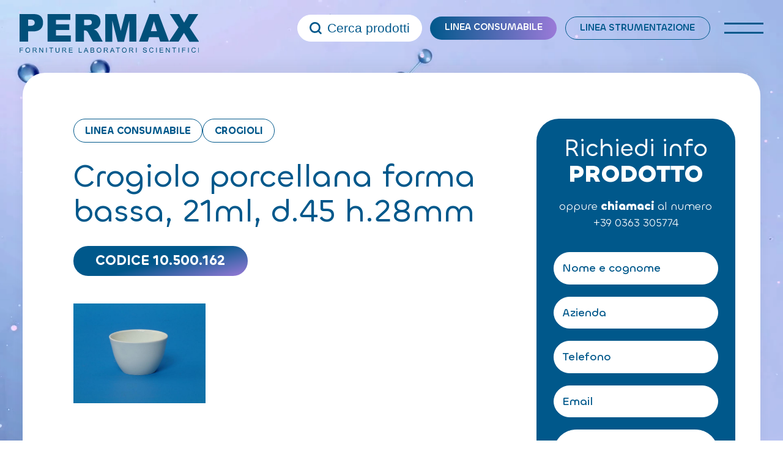

--- FILE ---
content_type: text/html; charset=UTF-8
request_url: https://www.permax.it/linea-consumabile/crogiolo-porcellana-forma-bassa-21ml-d45-h28mm/
body_size: 25103
content:
<!doctype html>
<html lang="it-IT" data-theme="light">




<!--██-- INCLUDE HEAD --██-->
<head>
	<meta charset="UTF-8">
	<meta http-equiv="x-ua-compatible" content="ie=edge">

	<!-- SEO -->
		
	<meta name="viewport" content="width=device-width, initial-scale=1, shrink-to-fit=no">

	<!-- Favicon -->
	<link rel="apple-touch-icon" sizes="180x180" href="https://www.permax.it/wp-content/themes/foundation/library/images/favicons/apple-touch-icon.png">
	<link rel="icon" type="image/png" sizes="32x32" href="https://www.permax.it/wp-content/themes/foundation/library/images/favicons/favicon-32x32.png">
	<link rel="icon" type="image/png" sizes="16x16" href="https://www.permax.it/wp-content/themes/foundation/library/images/favicons/favicon-16x16.png">
	<link rel="manifest" href="https://www.permax.it/wp-content/themes/foundation/library/images/favicons/site.webmanifest">
	<link rel="mask-icon" href="https://www.permax.it/wp-content/themes/foundation/library/images/favicons/safari-pinned-tab.svg" color="#5bbad5">
	<meta name="msapplication-TileColor" content="#2b5797">
	<meta name="theme-color" content="#ffffff">

	<link rel="pingback" href="">

	<!-- Google Tag Manager -->
	<script>(function(w,d,s,l,i){w[l]=w[l]||[];w[l].push({'gtm.start':
	new Date().getTime(),event:'gtm.js'});var f=d.getElementsByTagName(s)[0],
	j=d.createElement(s),dl=l!='dataLayer'?'&l='+l:'';j.async=true;j.src=
	'https://www.googletagmanager.com/gtm.js?id='+i+dl;f.parentNode.insertBefore(j,f);
	})(window,document,'script','dataLayer','GTM-PQ4JLG3');</script>
	<!-- End Google Tag Manager -->
	
	<!-- WP_HEAD -->
				<script type="text/javascript" class="_iub_cs_skip">
				var _iub = _iub || {};
				_iub.csConfiguration = _iub.csConfiguration || {};
				_iub.csConfiguration.siteId = "3195471";
				_iub.csConfiguration.cookiePolicyId = "46125026";
							</script>
			<script class="_iub_cs_skip" src="https://cs.iubenda.com/autoblocking/3195471.js" fetchpriority="low"></script>
			<meta name='robots' content='index, follow, max-image-preview:large, max-snippet:-1, max-video-preview:-1' />

	<!-- This site is optimized with the Yoast SEO plugin v26.7 - https://yoast.com/wordpress/plugins/seo/ -->
	<title>Crogiolo porcellana forma bassa, 21ml, d.45 h.28mm - Permax</title>
<link data-rocket-preload as="style" href="https://fonts.googleapis.com/css?family=Abril%20FatFace%3A400%2C400i%2C700%2C700i%7CAlegreya%3A400%2C400i%2C700%2C700i%7CAlegreya%20Sans%3A400%2C400i%2C700%2C700i%7CAmatic%20SC%3A400%2C400i%2C700%2C700i%7CAnonymous%20Pro%3A400%2C400i%2C700%2C700i%7CArchitects%20Daughter%3A400%2C400i%2C700%2C700i%7CArchivo%3A400%2C400i%2C700%2C700i%7CArchivo%20Narrow%3A400%2C400i%2C700%2C700i%7CAsap%3A400%2C400i%2C700%2C700i%7CBarlow%3A400%2C400i%2C700%2C700i%7CBioRhyme%3A400%2C400i%2C700%2C700i%7CBonbon%3A400%2C400i%2C700%2C700i%7CCabin%3A400%2C400i%2C700%2C700i%7CCairo%3A400%2C400i%2C700%2C700i%7CCardo%3A400%2C400i%2C700%2C700i%7CChivo%3A400%2C400i%2C700%2C700i%7CConcert%20One%3A400%2C400i%2C700%2C700i%7CCormorant%3A400%2C400i%2C700%2C700i%7CCrimson%20Text%3A400%2C400i%2C700%2C700i%7CEczar%3A400%2C400i%2C700%2C700i%7CExo%202%3A400%2C400i%2C700%2C700i%7CFira%20Sans%3A400%2C400i%2C700%2C700i%7CFjalla%20One%3A400%2C400i%2C700%2C700i%7CFrank%20Ruhl%20Libre%3A400%2C400i%2C700%2C700i%7CGreat%20Vibes%3A400%2C400i%2C700%2C700i%7CHeebo%3A400%2C400i%2C700%2C700i%7CIBM%20Plex%3A400%2C400i%2C700%2C700i%7CInconsolata%3A400%2C400i%2C700%2C700i%7CIndie%20Flower%3A400%2C400i%2C700%2C700i%7CInknut%20Antiqua%3A400%2C400i%2C700%2C700i%7CInter%3A400%2C400i%2C700%2C700i%7CKarla%3A400%2C400i%2C700%2C700i%7CLibre%20Baskerville%3A400%2C400i%2C700%2C700i%7CLibre%20Franklin%3A400%2C400i%2C700%2C700i%7CMontserrat%3A400%2C400i%2C700%2C700i%7CNeuton%3A400%2C400i%2C700%2C700i%7CNotable%3A400%2C400i%2C700%2C700i%7CNothing%20You%20Could%20Do%3A400%2C400i%2C700%2C700i%7CNoto%20Sans%3A400%2C400i%2C700%2C700i%7CNunito%3A400%2C400i%2C700%2C700i%7COld%20Standard%20TT%3A400%2C400i%2C700%2C700i%7COxygen%3A400%2C400i%2C700%2C700i%7CPacifico%3A400%2C400i%2C700%2C700i%7CPoppins%3A400%2C400i%2C700%2C700i%7CProza%20Libre%3A400%2C400i%2C700%2C700i%7CPT%20Sans%3A400%2C400i%2C700%2C700i%7CPT%20Serif%3A400%2C400i%2C700%2C700i%7CRakkas%3A400%2C400i%2C700%2C700i%7CReenie%20Beanie%3A400%2C400i%2C700%2C700i%7CRoboto%20Slab%3A400%2C400i%2C700%2C700i%7CRopa%20Sans%3A400%2C400i%2C700%2C700i%7CRubik%3A400%2C400i%2C700%2C700i%7CShadows%20Into%20Light%3A400%2C400i%2C700%2C700i%7CSpace%20Mono%3A400%2C400i%2C700%2C700i%7CSpectral%3A400%2C400i%2C700%2C700i%7CSue%20Ellen%20Francisco%3A400%2C400i%2C700%2C700i%7CTitillium%20Web%3A400%2C400i%2C700%2C700i%7CUbuntu%3A400%2C400i%2C700%2C700i%7CVarela%3A400%2C400i%2C700%2C700i%7CVollkorn%3A400%2C400i%2C700%2C700i%7CWork%20Sans%3A400%2C400i%2C700%2C700i%7CYatra%20One%3A400%2C400i%2C700%2C700i&#038;display=swap" rel="preload">
<link href="https://fonts.googleapis.com/css?family=Abril%20FatFace%3A400%2C400i%2C700%2C700i%7CAlegreya%3A400%2C400i%2C700%2C700i%7CAlegreya%20Sans%3A400%2C400i%2C700%2C700i%7CAmatic%20SC%3A400%2C400i%2C700%2C700i%7CAnonymous%20Pro%3A400%2C400i%2C700%2C700i%7CArchitects%20Daughter%3A400%2C400i%2C700%2C700i%7CArchivo%3A400%2C400i%2C700%2C700i%7CArchivo%20Narrow%3A400%2C400i%2C700%2C700i%7CAsap%3A400%2C400i%2C700%2C700i%7CBarlow%3A400%2C400i%2C700%2C700i%7CBioRhyme%3A400%2C400i%2C700%2C700i%7CBonbon%3A400%2C400i%2C700%2C700i%7CCabin%3A400%2C400i%2C700%2C700i%7CCairo%3A400%2C400i%2C700%2C700i%7CCardo%3A400%2C400i%2C700%2C700i%7CChivo%3A400%2C400i%2C700%2C700i%7CConcert%20One%3A400%2C400i%2C700%2C700i%7CCormorant%3A400%2C400i%2C700%2C700i%7CCrimson%20Text%3A400%2C400i%2C700%2C700i%7CEczar%3A400%2C400i%2C700%2C700i%7CExo%202%3A400%2C400i%2C700%2C700i%7CFira%20Sans%3A400%2C400i%2C700%2C700i%7CFjalla%20One%3A400%2C400i%2C700%2C700i%7CFrank%20Ruhl%20Libre%3A400%2C400i%2C700%2C700i%7CGreat%20Vibes%3A400%2C400i%2C700%2C700i%7CHeebo%3A400%2C400i%2C700%2C700i%7CIBM%20Plex%3A400%2C400i%2C700%2C700i%7CInconsolata%3A400%2C400i%2C700%2C700i%7CIndie%20Flower%3A400%2C400i%2C700%2C700i%7CInknut%20Antiqua%3A400%2C400i%2C700%2C700i%7CInter%3A400%2C400i%2C700%2C700i%7CKarla%3A400%2C400i%2C700%2C700i%7CLibre%20Baskerville%3A400%2C400i%2C700%2C700i%7CLibre%20Franklin%3A400%2C400i%2C700%2C700i%7CMontserrat%3A400%2C400i%2C700%2C700i%7CNeuton%3A400%2C400i%2C700%2C700i%7CNotable%3A400%2C400i%2C700%2C700i%7CNothing%20You%20Could%20Do%3A400%2C400i%2C700%2C700i%7CNoto%20Sans%3A400%2C400i%2C700%2C700i%7CNunito%3A400%2C400i%2C700%2C700i%7COld%20Standard%20TT%3A400%2C400i%2C700%2C700i%7COxygen%3A400%2C400i%2C700%2C700i%7CPacifico%3A400%2C400i%2C700%2C700i%7CPoppins%3A400%2C400i%2C700%2C700i%7CProza%20Libre%3A400%2C400i%2C700%2C700i%7CPT%20Sans%3A400%2C400i%2C700%2C700i%7CPT%20Serif%3A400%2C400i%2C700%2C700i%7CRakkas%3A400%2C400i%2C700%2C700i%7CReenie%20Beanie%3A400%2C400i%2C700%2C700i%7CRoboto%20Slab%3A400%2C400i%2C700%2C700i%7CRopa%20Sans%3A400%2C400i%2C700%2C700i%7CRubik%3A400%2C400i%2C700%2C700i%7CShadows%20Into%20Light%3A400%2C400i%2C700%2C700i%7CSpace%20Mono%3A400%2C400i%2C700%2C700i%7CSpectral%3A400%2C400i%2C700%2C700i%7CSue%20Ellen%20Francisco%3A400%2C400i%2C700%2C700i%7CTitillium%20Web%3A400%2C400i%2C700%2C700i%7CUbuntu%3A400%2C400i%2C700%2C700i%7CVarela%3A400%2C400i%2C700%2C700i%7CVollkorn%3A400%2C400i%2C700%2C700i%7CWork%20Sans%3A400%2C400i%2C700%2C700i%7CYatra%20One%3A400%2C400i%2C700%2C700i&#038;display=swap" media="print" onload="this.media=&#039;all&#039;" rel="stylesheet">
<noscript><link rel="stylesheet" href="https://fonts.googleapis.com/css?family=Abril%20FatFace%3A400%2C400i%2C700%2C700i%7CAlegreya%3A400%2C400i%2C700%2C700i%7CAlegreya%20Sans%3A400%2C400i%2C700%2C700i%7CAmatic%20SC%3A400%2C400i%2C700%2C700i%7CAnonymous%20Pro%3A400%2C400i%2C700%2C700i%7CArchitects%20Daughter%3A400%2C400i%2C700%2C700i%7CArchivo%3A400%2C400i%2C700%2C700i%7CArchivo%20Narrow%3A400%2C400i%2C700%2C700i%7CAsap%3A400%2C400i%2C700%2C700i%7CBarlow%3A400%2C400i%2C700%2C700i%7CBioRhyme%3A400%2C400i%2C700%2C700i%7CBonbon%3A400%2C400i%2C700%2C700i%7CCabin%3A400%2C400i%2C700%2C700i%7CCairo%3A400%2C400i%2C700%2C700i%7CCardo%3A400%2C400i%2C700%2C700i%7CChivo%3A400%2C400i%2C700%2C700i%7CConcert%20One%3A400%2C400i%2C700%2C700i%7CCormorant%3A400%2C400i%2C700%2C700i%7CCrimson%20Text%3A400%2C400i%2C700%2C700i%7CEczar%3A400%2C400i%2C700%2C700i%7CExo%202%3A400%2C400i%2C700%2C700i%7CFira%20Sans%3A400%2C400i%2C700%2C700i%7CFjalla%20One%3A400%2C400i%2C700%2C700i%7CFrank%20Ruhl%20Libre%3A400%2C400i%2C700%2C700i%7CGreat%20Vibes%3A400%2C400i%2C700%2C700i%7CHeebo%3A400%2C400i%2C700%2C700i%7CIBM%20Plex%3A400%2C400i%2C700%2C700i%7CInconsolata%3A400%2C400i%2C700%2C700i%7CIndie%20Flower%3A400%2C400i%2C700%2C700i%7CInknut%20Antiqua%3A400%2C400i%2C700%2C700i%7CInter%3A400%2C400i%2C700%2C700i%7CKarla%3A400%2C400i%2C700%2C700i%7CLibre%20Baskerville%3A400%2C400i%2C700%2C700i%7CLibre%20Franklin%3A400%2C400i%2C700%2C700i%7CMontserrat%3A400%2C400i%2C700%2C700i%7CNeuton%3A400%2C400i%2C700%2C700i%7CNotable%3A400%2C400i%2C700%2C700i%7CNothing%20You%20Could%20Do%3A400%2C400i%2C700%2C700i%7CNoto%20Sans%3A400%2C400i%2C700%2C700i%7CNunito%3A400%2C400i%2C700%2C700i%7COld%20Standard%20TT%3A400%2C400i%2C700%2C700i%7COxygen%3A400%2C400i%2C700%2C700i%7CPacifico%3A400%2C400i%2C700%2C700i%7CPoppins%3A400%2C400i%2C700%2C700i%7CProza%20Libre%3A400%2C400i%2C700%2C700i%7CPT%20Sans%3A400%2C400i%2C700%2C700i%7CPT%20Serif%3A400%2C400i%2C700%2C700i%7CRakkas%3A400%2C400i%2C700%2C700i%7CReenie%20Beanie%3A400%2C400i%2C700%2C700i%7CRoboto%20Slab%3A400%2C400i%2C700%2C700i%7CRopa%20Sans%3A400%2C400i%2C700%2C700i%7CRubik%3A400%2C400i%2C700%2C700i%7CShadows%20Into%20Light%3A400%2C400i%2C700%2C700i%7CSpace%20Mono%3A400%2C400i%2C700%2C700i%7CSpectral%3A400%2C400i%2C700%2C700i%7CSue%20Ellen%20Francisco%3A400%2C400i%2C700%2C700i%7CTitillium%20Web%3A400%2C400i%2C700%2C700i%7CUbuntu%3A400%2C400i%2C700%2C700i%7CVarela%3A400%2C400i%2C700%2C700i%7CVollkorn%3A400%2C400i%2C700%2C700i%7CWork%20Sans%3A400%2C400i%2C700%2C700i%7CYatra%20One%3A400%2C400i%2C700%2C700i&#038;display=swap"></noscript>
	<meta name="description" content="Crogiolo porcellana forma bassa, 21ml, d.45 h.28mm..." />
	<link rel="canonical" href="https://www.permax.it/linea-consumabile/crogiolo-porcellana-forma-bassa-21ml-d45-h28mm/" />
	<meta property="og:locale" content="it_IT" />
	<meta property="og:type" content="article" />
	<meta property="og:title" content="Crogiolo porcellana forma bassa, 21ml, d.45 h.28mm - Permax" />
	<meta property="og:description" content="Crogiolo porcellana forma bassa, 21ml, d.45 h.28mm..." />
	<meta property="og:url" content="https://www.permax.it/linea-consumabile/crogiolo-porcellana-forma-bassa-21ml-d45-h28mm/" />
	<meta property="og:site_name" content="Permax" />
	<meta property="article:modified_time" content="2023-02-02T09:18:07+00:00" />
	<meta property="og:image" content="https://www.permax.it/wp-content/uploads/2023/01/18436.jpg" />
	<meta property="og:image:width" content="798" />
	<meta property="og:image:height" content="600" />
	<meta property="og:image:type" content="image/jpeg" />
	<meta name="twitter:card" content="summary_large_image" />
	<script type="application/ld+json" class="yoast-schema-graph">{"@context":"https://schema.org","@graph":[{"@type":"WebPage","@id":"https://www.permax.it/linea-consumabile/crogiolo-porcellana-forma-bassa-21ml-d45-h28mm/","url":"https://www.permax.it/linea-consumabile/crogiolo-porcellana-forma-bassa-21ml-d45-h28mm/","name":"Crogiolo porcellana forma bassa, 21ml, d.45 h.28mm - Permax","isPartOf":{"@id":"https://www.permax.it/#website"},"primaryImageOfPage":{"@id":"https://www.permax.it/linea-consumabile/crogiolo-porcellana-forma-bassa-21ml-d45-h28mm/#primaryimage"},"image":{"@id":"https://www.permax.it/linea-consumabile/crogiolo-porcellana-forma-bassa-21ml-d45-h28mm/#primaryimage"},"thumbnailUrl":"https://www.permax.it/wp-content/uploads/2023/01/18436.jpg","datePublished":"2023-01-26T09:44:38+00:00","dateModified":"2023-02-02T09:18:07+00:00","description":"Crogiolo porcellana forma bassa, 21ml, d.45 h.28mm...","breadcrumb":{"@id":"https://www.permax.it/linea-consumabile/crogiolo-porcellana-forma-bassa-21ml-d45-h28mm/#breadcrumb"},"inLanguage":"it-IT","potentialAction":[{"@type":"ReadAction","target":["https://www.permax.it/linea-consumabile/crogiolo-porcellana-forma-bassa-21ml-d45-h28mm/"]}]},{"@type":"ImageObject","inLanguage":"it-IT","@id":"https://www.permax.it/linea-consumabile/crogiolo-porcellana-forma-bassa-21ml-d45-h28mm/#primaryimage","url":"https://www.permax.it/wp-content/uploads/2023/01/18436.jpg","contentUrl":"https://www.permax.it/wp-content/uploads/2023/01/18436.jpg","width":798,"height":600},{"@type":"BreadcrumbList","@id":"https://www.permax.it/linea-consumabile/crogiolo-porcellana-forma-bassa-21ml-d45-h28mm/#breadcrumb","itemListElement":[{"@type":"ListItem","position":1,"name":"Home","item":"https://www.permax.it/"},{"@type":"ListItem","position":2,"name":"Linea consumabile","item":"https://www.permax.it/linea-consumabile/"},{"@type":"ListItem","position":3,"name":"Crogiolo porcellana forma bassa, 21ml, d.45 h.28mm"}]},{"@type":"WebSite","@id":"https://www.permax.it/#website","url":"https://www.permax.it/","name":"Permax","description":"Forniture per laboratori scientifici","publisher":{"@id":"https://www.permax.it/#organization"},"alternateName":"Permax","potentialAction":[{"@type":"SearchAction","target":{"@type":"EntryPoint","urlTemplate":"https://www.permax.it/?s={search_term_string}"},"query-input":{"@type":"PropertyValueSpecification","valueRequired":true,"valueName":"search_term_string"}}],"inLanguage":"it-IT"},{"@type":"Organization","@id":"https://www.permax.it/#organization","name":"Permax","alternateName":"Permax","url":"https://www.permax.it/","logo":{"@type":"ImageObject","inLanguage":"it-IT","@id":"https://www.permax.it/#/schema/logo/image/","url":"https://www.permax.it/wp-content/uploads/2023/05/logo.png","contentUrl":"https://www.permax.it/wp-content/uploads/2023/05/logo.png","width":309,"height":67,"caption":"Permax"},"image":{"@id":"https://www.permax.it/#/schema/logo/image/"}}]}</script>
	<!-- / Yoast SEO plugin. -->


<link rel='dns-prefetch' href='//cdn.iubenda.com' />
<link href='https://fonts.gstatic.com' crossorigin rel='preconnect' />
<link rel="alternate" title="oEmbed (JSON)" type="application/json+oembed" href="https://www.permax.it/wp-json/oembed/1.0/embed?url=https%3A%2F%2Fwww.permax.it%2Flinea-consumabile%2Fcrogiolo-porcellana-forma-bassa-21ml-d45-h28mm%2F" />
<link rel="alternate" title="oEmbed (XML)" type="text/xml+oembed" href="https://www.permax.it/wp-json/oembed/1.0/embed?url=https%3A%2F%2Fwww.permax.it%2Flinea-consumabile%2Fcrogiolo-porcellana-forma-bassa-21ml-d45-h28mm%2F&#038;format=xml" />
<style id='wp-img-auto-sizes-contain-inline-css' type='text/css'>
img:is([sizes=auto i],[sizes^="auto," i]){contain-intrinsic-size:3000px 1500px}
/*# sourceURL=wp-img-auto-sizes-contain-inline-css */
</style>
<style id='wp-emoji-styles-inline-css' type='text/css'>

	img.wp-smiley, img.emoji {
		display: inline !important;
		border: none !important;
		box-shadow: none !important;
		height: 1em !important;
		width: 1em !important;
		margin: 0 0.07em !important;
		vertical-align: -0.1em !important;
		background: none !important;
		padding: 0 !important;
	}
/*# sourceURL=wp-emoji-styles-inline-css */
</style>
<style id='wp-block-library-inline-css' type='text/css'>
:root{--wp-block-synced-color:#7a00df;--wp-block-synced-color--rgb:122,0,223;--wp-bound-block-color:var(--wp-block-synced-color);--wp-editor-canvas-background:#ddd;--wp-admin-theme-color:#007cba;--wp-admin-theme-color--rgb:0,124,186;--wp-admin-theme-color-darker-10:#006ba1;--wp-admin-theme-color-darker-10--rgb:0,107,160.5;--wp-admin-theme-color-darker-20:#005a87;--wp-admin-theme-color-darker-20--rgb:0,90,135;--wp-admin-border-width-focus:2px}@media (min-resolution:192dpi){:root{--wp-admin-border-width-focus:1.5px}}.wp-element-button{cursor:pointer}:root .has-very-light-gray-background-color{background-color:#eee}:root .has-very-dark-gray-background-color{background-color:#313131}:root .has-very-light-gray-color{color:#eee}:root .has-very-dark-gray-color{color:#313131}:root .has-vivid-green-cyan-to-vivid-cyan-blue-gradient-background{background:linear-gradient(135deg,#00d084,#0693e3)}:root .has-purple-crush-gradient-background{background:linear-gradient(135deg,#34e2e4,#4721fb 50%,#ab1dfe)}:root .has-hazy-dawn-gradient-background{background:linear-gradient(135deg,#faaca8,#dad0ec)}:root .has-subdued-olive-gradient-background{background:linear-gradient(135deg,#fafae1,#67a671)}:root .has-atomic-cream-gradient-background{background:linear-gradient(135deg,#fdd79a,#004a59)}:root .has-nightshade-gradient-background{background:linear-gradient(135deg,#330968,#31cdcf)}:root .has-midnight-gradient-background{background:linear-gradient(135deg,#020381,#2874fc)}:root{--wp--preset--font-size--normal:16px;--wp--preset--font-size--huge:42px}.has-regular-font-size{font-size:1em}.has-larger-font-size{font-size:2.625em}.has-normal-font-size{font-size:var(--wp--preset--font-size--normal)}.has-huge-font-size{font-size:var(--wp--preset--font-size--huge)}.has-text-align-center{text-align:center}.has-text-align-left{text-align:left}.has-text-align-right{text-align:right}.has-fit-text{white-space:nowrap!important}#end-resizable-editor-section{display:none}.aligncenter{clear:both}.items-justified-left{justify-content:flex-start}.items-justified-center{justify-content:center}.items-justified-right{justify-content:flex-end}.items-justified-space-between{justify-content:space-between}.screen-reader-text{border:0;clip-path:inset(50%);height:1px;margin:-1px;overflow:hidden;padding:0;position:absolute;width:1px;word-wrap:normal!important}.screen-reader-text:focus{background-color:#ddd;clip-path:none;color:#444;display:block;font-size:1em;height:auto;left:5px;line-height:normal;padding:15px 23px 14px;text-decoration:none;top:5px;width:auto;z-index:100000}html :where(.has-border-color){border-style:solid}html :where([style*=border-top-color]){border-top-style:solid}html :where([style*=border-right-color]){border-right-style:solid}html :where([style*=border-bottom-color]){border-bottom-style:solid}html :where([style*=border-left-color]){border-left-style:solid}html :where([style*=border-width]){border-style:solid}html :where([style*=border-top-width]){border-top-style:solid}html :where([style*=border-right-width]){border-right-style:solid}html :where([style*=border-bottom-width]){border-bottom-style:solid}html :where([style*=border-left-width]){border-left-style:solid}html :where(img[class*=wp-image-]){height:auto;max-width:100%}:where(figure){margin:0 0 1em}html :where(.is-position-sticky){--wp-admin--admin-bar--position-offset:var(--wp-admin--admin-bar--height,0px)}@media screen and (max-width:600px){html :where(.is-position-sticky){--wp-admin--admin-bar--position-offset:0px}}

/*# sourceURL=wp-block-library-inline-css */
</style><style id='global-styles-inline-css' type='text/css'>
:root{--wp--preset--aspect-ratio--square: 1;--wp--preset--aspect-ratio--4-3: 4/3;--wp--preset--aspect-ratio--3-4: 3/4;--wp--preset--aspect-ratio--3-2: 3/2;--wp--preset--aspect-ratio--2-3: 2/3;--wp--preset--aspect-ratio--16-9: 16/9;--wp--preset--aspect-ratio--9-16: 9/16;--wp--preset--color--black: #000000;--wp--preset--color--cyan-bluish-gray: #abb8c3;--wp--preset--color--white: #ffffff;--wp--preset--color--pale-pink: #f78da7;--wp--preset--color--vivid-red: #cf2e2e;--wp--preset--color--luminous-vivid-orange: #ff6900;--wp--preset--color--luminous-vivid-amber: #fcb900;--wp--preset--color--light-green-cyan: #7bdcb5;--wp--preset--color--vivid-green-cyan: #00d084;--wp--preset--color--pale-cyan-blue: #8ed1fc;--wp--preset--color--vivid-cyan-blue: #0693e3;--wp--preset--color--vivid-purple: #9b51e0;--wp--preset--gradient--vivid-cyan-blue-to-vivid-purple: linear-gradient(135deg,rgb(6,147,227) 0%,rgb(155,81,224) 100%);--wp--preset--gradient--light-green-cyan-to-vivid-green-cyan: linear-gradient(135deg,rgb(122,220,180) 0%,rgb(0,208,130) 100%);--wp--preset--gradient--luminous-vivid-amber-to-luminous-vivid-orange: linear-gradient(135deg,rgb(252,185,0) 0%,rgb(255,105,0) 100%);--wp--preset--gradient--luminous-vivid-orange-to-vivid-red: linear-gradient(135deg,rgb(255,105,0) 0%,rgb(207,46,46) 100%);--wp--preset--gradient--very-light-gray-to-cyan-bluish-gray: linear-gradient(135deg,rgb(238,238,238) 0%,rgb(169,184,195) 100%);--wp--preset--gradient--cool-to-warm-spectrum: linear-gradient(135deg,rgb(74,234,220) 0%,rgb(151,120,209) 20%,rgb(207,42,186) 40%,rgb(238,44,130) 60%,rgb(251,105,98) 80%,rgb(254,248,76) 100%);--wp--preset--gradient--blush-light-purple: linear-gradient(135deg,rgb(255,206,236) 0%,rgb(152,150,240) 100%);--wp--preset--gradient--blush-bordeaux: linear-gradient(135deg,rgb(254,205,165) 0%,rgb(254,45,45) 50%,rgb(107,0,62) 100%);--wp--preset--gradient--luminous-dusk: linear-gradient(135deg,rgb(255,203,112) 0%,rgb(199,81,192) 50%,rgb(65,88,208) 100%);--wp--preset--gradient--pale-ocean: linear-gradient(135deg,rgb(255,245,203) 0%,rgb(182,227,212) 50%,rgb(51,167,181) 100%);--wp--preset--gradient--electric-grass: linear-gradient(135deg,rgb(202,248,128) 0%,rgb(113,206,126) 100%);--wp--preset--gradient--midnight: linear-gradient(135deg,rgb(2,3,129) 0%,rgb(40,116,252) 100%);--wp--preset--font-size--small: 13px;--wp--preset--font-size--medium: 20px;--wp--preset--font-size--large: 36px;--wp--preset--font-size--x-large: 42px;--wp--preset--spacing--20: 0.44rem;--wp--preset--spacing--30: 0.67rem;--wp--preset--spacing--40: 1rem;--wp--preset--spacing--50: 1.5rem;--wp--preset--spacing--60: 2.25rem;--wp--preset--spacing--70: 3.38rem;--wp--preset--spacing--80: 5.06rem;--wp--preset--shadow--natural: 6px 6px 9px rgba(0, 0, 0, 0.2);--wp--preset--shadow--deep: 12px 12px 50px rgba(0, 0, 0, 0.4);--wp--preset--shadow--sharp: 6px 6px 0px rgba(0, 0, 0, 0.2);--wp--preset--shadow--outlined: 6px 6px 0px -3px rgb(255, 255, 255), 6px 6px rgb(0, 0, 0);--wp--preset--shadow--crisp: 6px 6px 0px rgb(0, 0, 0);}:where(.is-layout-flex){gap: 0.5em;}:where(.is-layout-grid){gap: 0.5em;}body .is-layout-flex{display: flex;}.is-layout-flex{flex-wrap: wrap;align-items: center;}.is-layout-flex > :is(*, div){margin: 0;}body .is-layout-grid{display: grid;}.is-layout-grid > :is(*, div){margin: 0;}:where(.wp-block-columns.is-layout-flex){gap: 2em;}:where(.wp-block-columns.is-layout-grid){gap: 2em;}:where(.wp-block-post-template.is-layout-flex){gap: 1.25em;}:where(.wp-block-post-template.is-layout-grid){gap: 1.25em;}.has-black-color{color: var(--wp--preset--color--black) !important;}.has-cyan-bluish-gray-color{color: var(--wp--preset--color--cyan-bluish-gray) !important;}.has-white-color{color: var(--wp--preset--color--white) !important;}.has-pale-pink-color{color: var(--wp--preset--color--pale-pink) !important;}.has-vivid-red-color{color: var(--wp--preset--color--vivid-red) !important;}.has-luminous-vivid-orange-color{color: var(--wp--preset--color--luminous-vivid-orange) !important;}.has-luminous-vivid-amber-color{color: var(--wp--preset--color--luminous-vivid-amber) !important;}.has-light-green-cyan-color{color: var(--wp--preset--color--light-green-cyan) !important;}.has-vivid-green-cyan-color{color: var(--wp--preset--color--vivid-green-cyan) !important;}.has-pale-cyan-blue-color{color: var(--wp--preset--color--pale-cyan-blue) !important;}.has-vivid-cyan-blue-color{color: var(--wp--preset--color--vivid-cyan-blue) !important;}.has-vivid-purple-color{color: var(--wp--preset--color--vivid-purple) !important;}.has-black-background-color{background-color: var(--wp--preset--color--black) !important;}.has-cyan-bluish-gray-background-color{background-color: var(--wp--preset--color--cyan-bluish-gray) !important;}.has-white-background-color{background-color: var(--wp--preset--color--white) !important;}.has-pale-pink-background-color{background-color: var(--wp--preset--color--pale-pink) !important;}.has-vivid-red-background-color{background-color: var(--wp--preset--color--vivid-red) !important;}.has-luminous-vivid-orange-background-color{background-color: var(--wp--preset--color--luminous-vivid-orange) !important;}.has-luminous-vivid-amber-background-color{background-color: var(--wp--preset--color--luminous-vivid-amber) !important;}.has-light-green-cyan-background-color{background-color: var(--wp--preset--color--light-green-cyan) !important;}.has-vivid-green-cyan-background-color{background-color: var(--wp--preset--color--vivid-green-cyan) !important;}.has-pale-cyan-blue-background-color{background-color: var(--wp--preset--color--pale-cyan-blue) !important;}.has-vivid-cyan-blue-background-color{background-color: var(--wp--preset--color--vivid-cyan-blue) !important;}.has-vivid-purple-background-color{background-color: var(--wp--preset--color--vivid-purple) !important;}.has-black-border-color{border-color: var(--wp--preset--color--black) !important;}.has-cyan-bluish-gray-border-color{border-color: var(--wp--preset--color--cyan-bluish-gray) !important;}.has-white-border-color{border-color: var(--wp--preset--color--white) !important;}.has-pale-pink-border-color{border-color: var(--wp--preset--color--pale-pink) !important;}.has-vivid-red-border-color{border-color: var(--wp--preset--color--vivid-red) !important;}.has-luminous-vivid-orange-border-color{border-color: var(--wp--preset--color--luminous-vivid-orange) !important;}.has-luminous-vivid-amber-border-color{border-color: var(--wp--preset--color--luminous-vivid-amber) !important;}.has-light-green-cyan-border-color{border-color: var(--wp--preset--color--light-green-cyan) !important;}.has-vivid-green-cyan-border-color{border-color: var(--wp--preset--color--vivid-green-cyan) !important;}.has-pale-cyan-blue-border-color{border-color: var(--wp--preset--color--pale-cyan-blue) !important;}.has-vivid-cyan-blue-border-color{border-color: var(--wp--preset--color--vivid-cyan-blue) !important;}.has-vivid-purple-border-color{border-color: var(--wp--preset--color--vivid-purple) !important;}.has-vivid-cyan-blue-to-vivid-purple-gradient-background{background: var(--wp--preset--gradient--vivid-cyan-blue-to-vivid-purple) !important;}.has-light-green-cyan-to-vivid-green-cyan-gradient-background{background: var(--wp--preset--gradient--light-green-cyan-to-vivid-green-cyan) !important;}.has-luminous-vivid-amber-to-luminous-vivid-orange-gradient-background{background: var(--wp--preset--gradient--luminous-vivid-amber-to-luminous-vivid-orange) !important;}.has-luminous-vivid-orange-to-vivid-red-gradient-background{background: var(--wp--preset--gradient--luminous-vivid-orange-to-vivid-red) !important;}.has-very-light-gray-to-cyan-bluish-gray-gradient-background{background: var(--wp--preset--gradient--very-light-gray-to-cyan-bluish-gray) !important;}.has-cool-to-warm-spectrum-gradient-background{background: var(--wp--preset--gradient--cool-to-warm-spectrum) !important;}.has-blush-light-purple-gradient-background{background: var(--wp--preset--gradient--blush-light-purple) !important;}.has-blush-bordeaux-gradient-background{background: var(--wp--preset--gradient--blush-bordeaux) !important;}.has-luminous-dusk-gradient-background{background: var(--wp--preset--gradient--luminous-dusk) !important;}.has-pale-ocean-gradient-background{background: var(--wp--preset--gradient--pale-ocean) !important;}.has-electric-grass-gradient-background{background: var(--wp--preset--gradient--electric-grass) !important;}.has-midnight-gradient-background{background: var(--wp--preset--gradient--midnight) !important;}.has-small-font-size{font-size: var(--wp--preset--font-size--small) !important;}.has-medium-font-size{font-size: var(--wp--preset--font-size--medium) !important;}.has-large-font-size{font-size: var(--wp--preset--font-size--large) !important;}.has-x-large-font-size{font-size: var(--wp--preset--font-size--x-large) !important;}
/*# sourceURL=global-styles-inline-css */
</style>

<style id='classic-theme-styles-inline-css' type='text/css'>
/*! This file is auto-generated */
.wp-block-button__link{color:#fff;background-color:#32373c;border-radius:9999px;box-shadow:none;text-decoration:none;padding:calc(.667em + 2px) calc(1.333em + 2px);font-size:1.125em}.wp-block-file__button{background:#32373c;color:#fff;text-decoration:none}
/*# sourceURL=/wp-includes/css/classic-themes.min.css */
</style>
<link data-minify="1" rel='stylesheet' id='wpmf-gallery-popup-style-css' href='https://www.permax.it/wp-content/cache/min/1/wp-content/plugins/wp-media-folder/assets/css/display-gallery/magnific-popup.css?ver=1768222421' type='text/css' media='all' />
<link data-minify="1" rel='stylesheet' id='dashicons-css' href='https://www.permax.it/wp-content/cache/min/1/wp-includes/css/dashicons.min.css?ver=1764238106' type='text/css' media='all' />
<link rel='stylesheet' id='search-filter-plugin-styles-css' href='https://www.permax.it/wp-content/cache/background-css/1/www.permax.it/wp-content/plugins/search-filter-pro/public/assets/css/search-filter.min.css?wpr_t=1768786386' type='text/css' media='all' />
<link rel='stylesheet' id='print-style-css' href='https://www.permax.it/wp-content/themes/foundation/library/css/print.css' type='text/css' media='print' />
<link data-minify="1" rel='stylesheet' id='core-stylesheet-css' href='https://www.permax.it/wp-content/cache/min/1/wp-content/themes/foundation/library/css/foundation.css?ver=1764238106' type='text/css' media='all' />
<link data-minify="1" rel='stylesheet' id='custom-stylesheet-css' href='https://www.permax.it/wp-content/cache/background-css/1/www.permax.it/wp-content/cache/min/1/wp-content/themes/foundation/library/css/custom.css?ver=1764238106&wpr_t=1768786386' type='text/css' media='all' />

<script  type="text/javascript" class=" _iub_cs_skip" type="text/javascript" id="iubenda-head-inline-scripts-0">
/* <![CDATA[ */

var _iub = _iub || [];
_iub.csConfiguration = {"askConsentAtCookiePolicyUpdate":true,"countryDetection":true,"enableLgpd":true,"enableUspr":true,"lgpdAppliesGlobally":false,"perPurposeConsent":true,"siteId":3195471,"whitelabel":false,"cookiePolicyId":46125026,"lang":"it", "banner":{ "acceptButtonColor":"#00507A","acceptButtonDisplay":true,"backgroundColor":"#FFFFFF","closeButtonRejects":true,"customizeButtonColor":"#00507A","customizeButtonDisplay":true,"explicitWithdrawal":true,"listPurposes":true,"linksColor":"#000000","position":"float-bottom-right","rejectButtonColor":"#00507A","rejectButtonDisplay":true,"showPurposesToggles":true,"textColor":"#000000" }};

//# sourceURL=iubenda-head-inline-scripts-0
/* ]]> */
</script>
<script  type="text/javascript" src="//cdn.iubenda.com/cs/gpp/stub.js" class=" _iub_cs_skip" type="text/javascript" src="//cdn.iubenda.com/cs/gpp/stub.js" id="iubenda-head-scripts-0-js"></script>
<script  type="text/javascript" src="//cdn.iubenda.com/cs/iubenda_cs.js" charset="UTF-8" async="async" class=" _iub_cs_skip" type="text/javascript" src="//cdn.iubenda.com/cs/iubenda_cs.js" id="iubenda-head-scripts-1-js"></script>
<script type="text/javascript" src="https://ajax.googleapis.com/ajax/libs/jquery/3.5.1/jquery.min.js" id="jquery-core-js"></script>
<script type="text/javascript" src="https://www.permax.it/wp-includes/js/jquery/jquery-migrate.min.js" id="jquery-migrate-js"></script>
<script type="text/javascript" id="search-filter-plugin-build-js-extra">
/* <![CDATA[ */
var SF_LDATA = {"ajax_url":"https://www.permax.it/wp-admin/admin-ajax.php","home_url":"https://www.permax.it/","extensions":[]};
//# sourceURL=search-filter-plugin-build-js-extra
/* ]]> */
</script>
<script type="text/javascript" src="https://www.permax.it/wp-content/plugins/search-filter-pro/public/assets/js/search-filter-build.min.js" id="search-filter-plugin-build-js"></script>
<script type="text/javascript" src="https://www.permax.it/wp-content/plugins/search-filter-pro/public/assets/js/chosen.jquery.min.js" id="search-filter-plugin-chosen-js"></script>
<script type="text/javascript" src="https://www.permax.it/wp-content/themes/foundation/library/js/modernizr.custom.min.js" id="core-modernizr-js"></script>
<link rel="https://api.w.org/" href="https://www.permax.it/wp-json/" /><link rel="alternate" title="JSON" type="application/json" href="https://www.permax.it/wp-json/wp/v2/linea_consumabile/2837" /><link rel='shortlink' href='https://www.permax.it/?p=2837' />
<!-- Schema optimized by Schema Pro --><script type="application/ld+json">{"@context":"https://schema.org","@type":"LocalBusiness","name":"Permax","image":{"@type":"ImageObject","url":"https://www.permax.it/wp-content/uploads/2023/11/logo-permax.jpg","width":1500,"height":1500},"telephone":"+39 0363 305774","url":"https://www.permax.it","address":{"@type":"PostalAddress","streetAddress":"Via Roggia Vignola, 9","addressLocality":"Treviglio","postalCode":"24047","addressRegion":"Bergamo","addressCountry":"IT"},"priceRange":"0€ - 1.000.000€","openingHoursSpecification":[{"@type":"OpeningHoursSpecification","dayOfWeek":["Lunedì","Martedì","Mercoledì","Giovedì","Venerdì"],"opens":"08:30","closes":"17:30"}],"geo":{"@type":"GeoCoordinates","latitude":"45.51267068946872","longitude":"9.590893538622213"}}</script><!-- / Schema optimized by Schema Pro --><!-- site-navigation-element Schema optimized by Schema Pro --><script type="application/ld+json">{"@context":"https:\/\/schema.org","@graph":[{"@context":"https:\/\/schema.org","@type":"SiteNavigationElement","id":"site-navigation","name":"Home","url":"https:\/\/www.permax.it\/"},{"@context":"https:\/\/schema.org","@type":"SiteNavigationElement","id":"site-navigation","name":"Azienda","url":"https:\/\/www.permax.it\/azienda\/"},{"@context":"https:\/\/schema.org","@type":"SiteNavigationElement","id":"site-navigation","name":"Promozioni","url":"https:\/\/www.permax.it\/promozioni\/"},{"@context":"https:\/\/schema.org","@type":"SiteNavigationElement","id":"site-navigation","name":"Assistenza e manutenzione","url":"https:\/\/www.permax.it\/assistenza-e-manutenzione\/"},{"@context":"https:\/\/schema.org","@type":"SiteNavigationElement","id":"site-navigation","name":"Contatti","url":"https:\/\/www.permax.it\/contatti\/"}]}</script><!-- / site-navigation-element Schema optimized by Schema Pro --><!-- breadcrumb Schema optimized by Schema Pro --><script type="application/ld+json">{"@context":"https:\/\/schema.org","@type":"BreadcrumbList","itemListElement":[{"@type":"ListItem","position":1,"item":{"@id":"https:\/\/www.permax.it\/","name":"Home"}},{"@type":"ListItem","position":2,"item":{"@id":"https:\/\/www.permax.it\/linea-consumabile\/","name":"Linea consumabile"}},{"@type":"ListItem","position":3,"item":{"@id":"https:\/\/www.permax.it\/linea-consumabile\/crogiolo-porcellana-forma-bassa-21ml-d45-h28mm\/","name":"Crogiolo porcellana forma bassa, 21ml, d.45 h.28mm"}}]}</script><!-- / breadcrumb Schema optimized by Schema Pro -->			<style id="wpsp-style-frontend"></style>
			<noscript><style id="rocket-lazyload-nojs-css">.rll-youtube-player, [data-lazy-src]{display:none !important;}</style></noscript>
	
		<script type="text/javascript" defer src="https://www.permax.it/wp-content/themes/foundation/components/gsap/gsap.min.js"></script>
	<script type="text/javascript" defer src="https://www.permax.it/wp-content/themes/foundation/components/gsap/ScrollTrigger.min.js"></script>
	<script type="text/javascript" defer src="https://www.permax.it/wp-content/themes/foundation/components/gsap/ScrollSmoother.min.js"></script>
	<script type="text/javascript" defer src="https://www.permax.it/wp-content/themes/foundation/components/gsap/SplitText.min.js"></script>



		<script src="https://cdn.jsdelivr.net/npm/particles.js@2.0.0/particles.min.js"></script>


		<link rel="preconnect" href="https://unpkg.com/swiper" />
	<link rel="dns-prefetch" href="https://unpkg.com/swiper" />

		<link href="https://api.fontshare.com/v2/css?f[]=chillax@1&display=swap" rel="stylesheet">

	<!-- Google Tag Manager -->
	<script>(function(w,d,s,l,i){w[l]=w[l]||[];w[l].push({'gtm.start':
	new Date().getTime(),event:'gtm.js'});var f=d.getElementsByTagName(s)[0],
	j=d.createElement(s),dl=l!='dataLayer'?'&l='+l:'';j.async=true;j.src=
	'https://www.googletagmanager.com/gtm.js?id='+i+dl;f.parentNode.insertBefore(j,f);
	})(window,document,'script','dataLayer','GTM-KB86ZMH');</script>
	<!-- End Google Tag Manager -->



<link data-minify="1" rel='stylesheet' id='mailpoet_public-css' href='https://www.permax.it/wp-content/cache/min/1/wp-content/plugins/mailpoet/assets/dist/css/mailpoet-public.b1f0906e.css?ver=1764238106' type='text/css' media='all' />



<link rel='stylesheet' id='wpforms-classic-full-css' href='https://www.permax.it/wp-content/cache/background-css/1/www.permax.it/wp-content/plugins/wpforms/assets/css/frontend/classic/wpforms-full.min.css?wpr_t=1768786386' type='text/css' media='all' />
<style id="wpr-lazyload-bg-container"></style><style id="wpr-lazyload-bg-exclusion"></style>
<noscript>
<style id="wpr-lazyload-bg-nostyle">.chosen-container-single .chosen-single abbr{--wpr-bg-9e6fbd19-8d1b-41ad-871a-a4c3e54f4fe6: url('https://www.permax.it/wp-content/plugins/search-filter-pro/public/assets/css/chosen-sprite.png');}.chosen-container-single .chosen-single div b{--wpr-bg-9209cdc9-5e7b-4d94-ac00-218e564a4346: url('https://www.permax.it/wp-content/plugins/search-filter-pro/public/assets/css/chosen-sprite.png');}.chosen-container-single .chosen-search input[type=text]{--wpr-bg-a9d80679-43ca-4ed0-9716-f4df83fa2580: url('https://www.permax.it/wp-content/plugins/search-filter-pro/public/assets/css/chosen-sprite.png');}.chosen-container-multi .chosen-choices li.search-choice .search-choice-close{--wpr-bg-59ead1fa-f5cd-4600-b513-e257f388ab0a: url('https://www.permax.it/wp-content/plugins/search-filter-pro/public/assets/css/chosen-sprite.png');}.chosen-rtl .chosen-search input[type=text]{--wpr-bg-b259d8ff-354a-4ccf-b0f9-ba5e77ff6cb5: url('https://www.permax.it/wp-content/plugins/search-filter-pro/public/assets/css/chosen-sprite.png');}.chosen-container .chosen-results-scroll-down span,.chosen-container .chosen-results-scroll-up span,.chosen-container-multi .chosen-choices .search-choice .search-choice-close,.chosen-container-single .chosen-search input[type=text],.chosen-container-single .chosen-single abbr,.chosen-container-single .chosen-single div b,.chosen-rtl .chosen-search input[type=text]{--wpr-bg-9a1bca3a-31a8-40a2-a481-e6f48839b118: url('https://www.permax.it/wp-content/plugins/search-filter-pro/public/assets/css/chosen-sprite@2x.png');}.ll-skin-melon .ui-datepicker .ui-datepicker-next span,.ll-skin-melon .ui-datepicker .ui-datepicker-prev span{--wpr-bg-8b0ac789-086e-4e50-9f73-0cb097ce834d: url('https://www.permax.it/wp-content/plugins/search-filter-pro/public/assets/img/ui-icons_ffffff_256x240.png');}#form_newsletter .input_privacy input:checked{--wpr-bg-05f17c41-2ee6-4ae0-a29c-e2b30db88e0d: url('https://www.permax.it/wp-content/themes/foundation/library/images/svg/checked.svg');}#form .wpforms-field-checkbox input:checked{--wpr-bg-4a40f5eb-4d28-496c-990c-b6cfa05cb0d8: url('https://www.permax.it/wp-content/themes/foundation/library/images/svg/checked.svg');}body div.wpforms-container-full div.wpforms-camera-modal-overlay.wpforms-camera-format-video .wpforms-camera-modal-footer .wpforms-camera-modal-buttons .wpforms-camera-cancel{--wpr-bg-1f228365-f00f-4453-83fe-bdf4c60ebb4f: url('https://www.permax.it/wp-content/plugins/wpforms/assets/pro/images/camera-video.svg');}body div.wpforms-container-full div.wpforms-camera-modal-overlay.wpforms-camera-format-video .wpforms-camera-modal-footer .wpforms-camera-modal-buttons .wpforms-camera-crop{--wpr-bg-9b0cc470-85e4-43b1-a078-8941a1d4748d: url('https://www.permax.it/wp-content/plugins/wpforms/assets/images/crop.svg');}body div.wpforms-container-full div.wpforms-camera-modal .wpforms-camera-modal-footer .wpforms-camera-modal-actions .wpforms-camera-flip{--wpr-bg-ffd15a24-c79d-4c8d-bcf4-01682b78afda: url('https://www.permax.it/wp-content/plugins/wpforms/assets/pro/images/camera-rotate.svg');}body div.wpforms-container-full div.wpforms-camera-modal .wpforms-camera-modal-footer .wpforms-camera-modal-buttons .wpforms-camera-cancel{--wpr-bg-39c17469-3246-4515-a3e2-5748ba01e9ff: url('https://www.permax.it/wp-content/plugins/wpforms/assets/pro/images/camera.svg');}body div.wpforms-container-full div.wpforms-camera-modal .wpforms-camera-modal-footer .wpforms-camera-modal-buttons .wpforms-camera-crop{--wpr-bg-fc7c296a-7f5c-442b-85a2-b2e3554e872e: url('https://www.permax.it/wp-content/plugins/wpforms/assets/pro/images/crop.svg');}body div.wpforms-container-full div.wpforms-camera-modal .wpforms-camera-modal-footer .wpforms-camera-modal-buttons .wpforms-camera-crop-cancel{--wpr-bg-bcb99aa6-1703-4b37-9933-16d0e71b0d83: url('https://www.permax.it/wp-content/plugins/wpforms/assets/pro/images/cancel.svg');}body div.wpforms-container-full div.wpforms-camera-modal .wpforms-camera-modal-footer .wpforms-camera-modal-buttons .wpforms-camera-cancel-video{--wpr-bg-8e7ec297-dac4-427c-8297-9ba4ba844ebc: url('https://www.permax.it/wp-content/plugins/wpforms/assets/pro/images/trash.svg');}div.wpforms-container-full .wpforms-datepicker-wrap .wpforms-datepicker-clear{--wpr-bg-ed5e41fb-f36d-43a5-879a-4c91684b0ad6: url('https://www.permax.it/wp-content/plugins/wpforms/assets/pro/images/times-solid-white.svg');}.fr-window-skin-fresco .fr-side-button-icon,.fr-window-skin-fresco .fr-close-icon,.fr-window-skin-fresco .fr-thumbnails-side-button-icon,.fr-window-skin-fresco .fr-error-icon{--wpr-bg-61bf1a0b-f505-4493-92df-f8cf7c315249: url('https://www.permax.it/wp-content/themes/foundation/components/fresco/skins/fresco/sprite.svg');}.fr-window-skin-fresco.fr-no-svg .fr-side-button-icon,.fr-window-skin-fresco.fr-no-svg .fr-close-icon,.fr-window-skin-fresco.fr-no-svg .fr-thumbnails-side-button-icon,.fr-window-skin-fresco .fr-error-icon{--wpr-bg-03a2e591-d201-44d9-9bbc-be537969a2d9: url('https://www.permax.it/wp-content/themes/foundation/components/fresco/skins/fresco/sprite.png');}</style>
</noscript>
<script type="application/javascript">const rocket_pairs = [{"selector":".chosen-container-single .chosen-single abbr","style":".chosen-container-single .chosen-single abbr{--wpr-bg-9e6fbd19-8d1b-41ad-871a-a4c3e54f4fe6: url('https:\/\/www.permax.it\/wp-content\/plugins\/search-filter-pro\/public\/assets\/css\/chosen-sprite.png');}","hash":"9e6fbd19-8d1b-41ad-871a-a4c3e54f4fe6","url":"https:\/\/www.permax.it\/wp-content\/plugins\/search-filter-pro\/public\/assets\/css\/chosen-sprite.png"},{"selector":".chosen-container-single .chosen-single div b","style":".chosen-container-single .chosen-single div b{--wpr-bg-9209cdc9-5e7b-4d94-ac00-218e564a4346: url('https:\/\/www.permax.it\/wp-content\/plugins\/search-filter-pro\/public\/assets\/css\/chosen-sprite.png');}","hash":"9209cdc9-5e7b-4d94-ac00-218e564a4346","url":"https:\/\/www.permax.it\/wp-content\/plugins\/search-filter-pro\/public\/assets\/css\/chosen-sprite.png"},{"selector":".chosen-container-single .chosen-search input[type=text]","style":".chosen-container-single .chosen-search input[type=text]{--wpr-bg-a9d80679-43ca-4ed0-9716-f4df83fa2580: url('https:\/\/www.permax.it\/wp-content\/plugins\/search-filter-pro\/public\/assets\/css\/chosen-sprite.png');}","hash":"a9d80679-43ca-4ed0-9716-f4df83fa2580","url":"https:\/\/www.permax.it\/wp-content\/plugins\/search-filter-pro\/public\/assets\/css\/chosen-sprite.png"},{"selector":".chosen-container-multi .chosen-choices li.search-choice .search-choice-close","style":".chosen-container-multi .chosen-choices li.search-choice .search-choice-close{--wpr-bg-59ead1fa-f5cd-4600-b513-e257f388ab0a: url('https:\/\/www.permax.it\/wp-content\/plugins\/search-filter-pro\/public\/assets\/css\/chosen-sprite.png');}","hash":"59ead1fa-f5cd-4600-b513-e257f388ab0a","url":"https:\/\/www.permax.it\/wp-content\/plugins\/search-filter-pro\/public\/assets\/css\/chosen-sprite.png"},{"selector":".chosen-rtl .chosen-search input[type=text]","style":".chosen-rtl .chosen-search input[type=text]{--wpr-bg-b259d8ff-354a-4ccf-b0f9-ba5e77ff6cb5: url('https:\/\/www.permax.it\/wp-content\/plugins\/search-filter-pro\/public\/assets\/css\/chosen-sprite.png');}","hash":"b259d8ff-354a-4ccf-b0f9-ba5e77ff6cb5","url":"https:\/\/www.permax.it\/wp-content\/plugins\/search-filter-pro\/public\/assets\/css\/chosen-sprite.png"},{"selector":".chosen-container .chosen-results-scroll-down span,.chosen-container .chosen-results-scroll-up span,.chosen-container-multi .chosen-choices .search-choice .search-choice-close,.chosen-container-single .chosen-search input[type=text],.chosen-container-single .chosen-single abbr,.chosen-container-single .chosen-single div b,.chosen-rtl .chosen-search input[type=text]","style":".chosen-container .chosen-results-scroll-down span,.chosen-container .chosen-results-scroll-up span,.chosen-container-multi .chosen-choices .search-choice .search-choice-close,.chosen-container-single .chosen-search input[type=text],.chosen-container-single .chosen-single abbr,.chosen-container-single .chosen-single div b,.chosen-rtl .chosen-search input[type=text]{--wpr-bg-9a1bca3a-31a8-40a2-a481-e6f48839b118: url('https:\/\/www.permax.it\/wp-content\/plugins\/search-filter-pro\/public\/assets\/css\/chosen-sprite@2x.png');}","hash":"9a1bca3a-31a8-40a2-a481-e6f48839b118","url":"https:\/\/www.permax.it\/wp-content\/plugins\/search-filter-pro\/public\/assets\/css\/chosen-sprite@2x.png"},{"selector":".ll-skin-melon .ui-datepicker .ui-datepicker-next span,.ll-skin-melon .ui-datepicker .ui-datepicker-prev span","style":".ll-skin-melon .ui-datepicker .ui-datepicker-next span,.ll-skin-melon .ui-datepicker .ui-datepicker-prev span{--wpr-bg-8b0ac789-086e-4e50-9f73-0cb097ce834d: url('https:\/\/www.permax.it\/wp-content\/plugins\/search-filter-pro\/public\/assets\/img\/ui-icons_ffffff_256x240.png');}","hash":"8b0ac789-086e-4e50-9f73-0cb097ce834d","url":"https:\/\/www.permax.it\/wp-content\/plugins\/search-filter-pro\/public\/assets\/img\/ui-icons_ffffff_256x240.png"},{"selector":"#form_newsletter .input_privacy input:checked","style":"#form_newsletter .input_privacy input:checked{--wpr-bg-05f17c41-2ee6-4ae0-a29c-e2b30db88e0d: url('https:\/\/www.permax.it\/wp-content\/themes\/foundation\/library\/images\/svg\/checked.svg');}","hash":"05f17c41-2ee6-4ae0-a29c-e2b30db88e0d","url":"https:\/\/www.permax.it\/wp-content\/themes\/foundation\/library\/images\/svg\/checked.svg"},{"selector":"#form .wpforms-field-checkbox input:checked","style":"#form .wpforms-field-checkbox input:checked{--wpr-bg-4a40f5eb-4d28-496c-990c-b6cfa05cb0d8: url('https:\/\/www.permax.it\/wp-content\/themes\/foundation\/library\/images\/svg\/checked.svg');}","hash":"4a40f5eb-4d28-496c-990c-b6cfa05cb0d8","url":"https:\/\/www.permax.it\/wp-content\/themes\/foundation\/library\/images\/svg\/checked.svg"},{"selector":"body div.wpforms-container-full div.wpforms-camera-modal-overlay.wpforms-camera-format-video .wpforms-camera-modal-footer .wpforms-camera-modal-buttons .wpforms-camera-cancel","style":"body div.wpforms-container-full div.wpforms-camera-modal-overlay.wpforms-camera-format-video .wpforms-camera-modal-footer .wpforms-camera-modal-buttons .wpforms-camera-cancel{--wpr-bg-1f228365-f00f-4453-83fe-bdf4c60ebb4f: url('https:\/\/www.permax.it\/wp-content\/plugins\/wpforms\/assets\/pro\/images\/camera-video.svg');}","hash":"1f228365-f00f-4453-83fe-bdf4c60ebb4f","url":"https:\/\/www.permax.it\/wp-content\/plugins\/wpforms\/assets\/pro\/images\/camera-video.svg"},{"selector":"body div.wpforms-container-full div.wpforms-camera-modal-overlay.wpforms-camera-format-video .wpforms-camera-modal-footer .wpforms-camera-modal-buttons .wpforms-camera-crop","style":"body div.wpforms-container-full div.wpforms-camera-modal-overlay.wpforms-camera-format-video .wpforms-camera-modal-footer .wpforms-camera-modal-buttons .wpforms-camera-crop{--wpr-bg-9b0cc470-85e4-43b1-a078-8941a1d4748d: url('https:\/\/www.permax.it\/wp-content\/plugins\/wpforms\/assets\/images\/crop.svg');}","hash":"9b0cc470-85e4-43b1-a078-8941a1d4748d","url":"https:\/\/www.permax.it\/wp-content\/plugins\/wpforms\/assets\/images\/crop.svg"},{"selector":"body div.wpforms-container-full div.wpforms-camera-modal .wpforms-camera-modal-footer .wpforms-camera-modal-actions .wpforms-camera-flip","style":"body div.wpforms-container-full div.wpforms-camera-modal .wpforms-camera-modal-footer .wpforms-camera-modal-actions .wpforms-camera-flip{--wpr-bg-ffd15a24-c79d-4c8d-bcf4-01682b78afda: url('https:\/\/www.permax.it\/wp-content\/plugins\/wpforms\/assets\/pro\/images\/camera-rotate.svg');}","hash":"ffd15a24-c79d-4c8d-bcf4-01682b78afda","url":"https:\/\/www.permax.it\/wp-content\/plugins\/wpforms\/assets\/pro\/images\/camera-rotate.svg"},{"selector":"body div.wpforms-container-full div.wpforms-camera-modal .wpforms-camera-modal-footer .wpforms-camera-modal-buttons .wpforms-camera-cancel","style":"body div.wpforms-container-full div.wpforms-camera-modal .wpforms-camera-modal-footer .wpforms-camera-modal-buttons .wpforms-camera-cancel{--wpr-bg-39c17469-3246-4515-a3e2-5748ba01e9ff: url('https:\/\/www.permax.it\/wp-content\/plugins\/wpforms\/assets\/pro\/images\/camera.svg');}","hash":"39c17469-3246-4515-a3e2-5748ba01e9ff","url":"https:\/\/www.permax.it\/wp-content\/plugins\/wpforms\/assets\/pro\/images\/camera.svg"},{"selector":"body div.wpforms-container-full div.wpforms-camera-modal .wpforms-camera-modal-footer .wpforms-camera-modal-buttons .wpforms-camera-crop","style":"body div.wpforms-container-full div.wpforms-camera-modal .wpforms-camera-modal-footer .wpforms-camera-modal-buttons .wpforms-camera-crop{--wpr-bg-fc7c296a-7f5c-442b-85a2-b2e3554e872e: url('https:\/\/www.permax.it\/wp-content\/plugins\/wpforms\/assets\/pro\/images\/crop.svg');}","hash":"fc7c296a-7f5c-442b-85a2-b2e3554e872e","url":"https:\/\/www.permax.it\/wp-content\/plugins\/wpforms\/assets\/pro\/images\/crop.svg"},{"selector":"body div.wpforms-container-full div.wpforms-camera-modal .wpforms-camera-modal-footer .wpforms-camera-modal-buttons .wpforms-camera-crop-cancel","style":"body div.wpforms-container-full div.wpforms-camera-modal .wpforms-camera-modal-footer .wpforms-camera-modal-buttons .wpforms-camera-crop-cancel{--wpr-bg-bcb99aa6-1703-4b37-9933-16d0e71b0d83: url('https:\/\/www.permax.it\/wp-content\/plugins\/wpforms\/assets\/pro\/images\/cancel.svg');}","hash":"bcb99aa6-1703-4b37-9933-16d0e71b0d83","url":"https:\/\/www.permax.it\/wp-content\/plugins\/wpforms\/assets\/pro\/images\/cancel.svg"},{"selector":"body div.wpforms-container-full div.wpforms-camera-modal .wpforms-camera-modal-footer .wpforms-camera-modal-buttons .wpforms-camera-cancel-video","style":"body div.wpforms-container-full div.wpforms-camera-modal .wpforms-camera-modal-footer .wpforms-camera-modal-buttons .wpforms-camera-cancel-video{--wpr-bg-8e7ec297-dac4-427c-8297-9ba4ba844ebc: url('https:\/\/www.permax.it\/wp-content\/plugins\/wpforms\/assets\/pro\/images\/trash.svg');}","hash":"8e7ec297-dac4-427c-8297-9ba4ba844ebc","url":"https:\/\/www.permax.it\/wp-content\/plugins\/wpforms\/assets\/pro\/images\/trash.svg"},{"selector":"div.wpforms-container-full .wpforms-datepicker-wrap .wpforms-datepicker-clear","style":"div.wpforms-container-full .wpforms-datepicker-wrap .wpforms-datepicker-clear{--wpr-bg-ed5e41fb-f36d-43a5-879a-4c91684b0ad6: url('https:\/\/www.permax.it\/wp-content\/plugins\/wpforms\/assets\/pro\/images\/times-solid-white.svg');}","hash":"ed5e41fb-f36d-43a5-879a-4c91684b0ad6","url":"https:\/\/www.permax.it\/wp-content\/plugins\/wpforms\/assets\/pro\/images\/times-solid-white.svg"},{"selector":".fr-window-skin-fresco .fr-side-button-icon,.fr-window-skin-fresco .fr-close-icon,.fr-window-skin-fresco .fr-thumbnails-side-button-icon,.fr-window-skin-fresco .fr-error-icon","style":".fr-window-skin-fresco .fr-side-button-icon,.fr-window-skin-fresco .fr-close-icon,.fr-window-skin-fresco .fr-thumbnails-side-button-icon,.fr-window-skin-fresco .fr-error-icon{--wpr-bg-61bf1a0b-f505-4493-92df-f8cf7c315249: url('https:\/\/www.permax.it\/wp-content\/themes\/foundation\/components\/fresco\/skins\/fresco\/sprite.svg');}","hash":"61bf1a0b-f505-4493-92df-f8cf7c315249","url":"https:\/\/www.permax.it\/wp-content\/themes\/foundation\/components\/fresco\/skins\/fresco\/sprite.svg"},{"selector":".fr-window-skin-fresco.fr-no-svg .fr-side-button-icon,.fr-window-skin-fresco.fr-no-svg .fr-close-icon,.fr-window-skin-fresco.fr-no-svg .fr-thumbnails-side-button-icon,.fr-window-skin-fresco .fr-error-icon","style":".fr-window-skin-fresco.fr-no-svg .fr-side-button-icon,.fr-window-skin-fresco.fr-no-svg .fr-close-icon,.fr-window-skin-fresco.fr-no-svg .fr-thumbnails-side-button-icon,.fr-window-skin-fresco .fr-error-icon{--wpr-bg-03a2e591-d201-44d9-9bbc-be537969a2d9: url('https:\/\/www.permax.it\/wp-content\/themes\/foundation\/components\/fresco\/skins\/fresco\/sprite.png');}","hash":"03a2e591-d201-44d9-9bbc-be537969a2d9","url":"https:\/\/www.permax.it\/wp-content\/themes\/foundation\/components\/fresco\/skins\/fresco\/sprite.png"}]; const rocket_excluded_pairs = [];</script><meta name="generator" content="WP Rocket 3.20.1.2" data-wpr-features="wpr_lazyload_css_bg_img wpr_lazyload_images wpr_lazyload_iframes wpr_image_dimensions wpr_minify_css wpr_preload_links wpr_desktop" /></head>
<!--██-- END - HEAD --██-->


<!--∞∞∞∞∞∞∞∞∞∞∞∞∞∞∞∞∞∞∞∞∞∞∞∞∞∞∞∞∞∞∞∞∞∞∞∞∞∞∞∞∞∞∞∞∞∞∞∞∞∞∞∞∞∞∞∞∞∞∞∞∞∞∞∞∞∞∞∞∞∞∞∞∞∞∞∞∞∞∞∞∞∞∞∞∞∞∞∞∞∞∞∞∞∞∞∞∞∞∞∞∞∞∞∞∞∞∞∞∞∞∞∞∞∞∞∞∞∞∞∞∞∞∞∞∞∞∞∞∞∞∞∞∞∞∞∞∞∞∞∞∞∞∞∞∞∞∞-->




<!--██-- BODY INIT. --██-->
<body>


	<!-- Google Tag Manager (noscript) -->
	<noscript><iframe src="https://www.googletagmanager.com/ns.html?id=GTM-PQ4JLG3"
	height="0" width="0" style="display:none;visibility:hidden"></iframe></noscript>
	<!-- End Google Tag Manager (noscript) -->

	<!-- Google Tag Manager (noscript) -->
	<noscript><iframe src="https://www.googletagmanager.com/ns.html?id=GTM-KB86ZMH"
	height="0" width="0" style="display:none;visibility:hidden"></iframe></noscript>
	<!-- End Google Tag Manager (noscript) -->

	<!--div class="filter filter_mesh">
		<div></div>
		<div></div>
		<div></div>
		<div class="filter filter_overlay"></div>
	</div-->


	<video playsinline autoplay muted loop class="bkg_video" id="home_video" preload="metadata">
				<source src="https://www.permax.it/wp-content/themes/foundation/library/video//dna_2.m4v#t=0.1" type="video/mp4" />
		<p>Il tuo browser non supporta i video HTML5. Puoi comunque guardare il video a <a href="https://www.permax.it/wp-content/themes/foundation/library/video//dna_2.m4v" target="_blank" title="Guarda il video" rel="nofollow noreferral">questo link</a>.</p>
	</video>




	<div data-rocket-location-hash="ef0b0356f72914da9c221ee1e3b8aec1" id="smooth-wrapper">
    	<div data-rocket-location-hash="b9867ded5a4a3e81112374372de41bbe" id="smooth-content">

    		<div data-rocket-location-hash="edb9423bfb12f0ceb1af8b266dd8a45b" id="particles-js"></div>



			<!--██-- HEADER CONTAINER --██-->
			<header data-rocket-location-hash="2c534050b2b0e3d4c383ad00766e548f" class="header abs w100 clr">
				<div class="head_wrapper rel w100 flex-t">

					<!-- Logo -->
					<a href="https://www.permax.it" title="Permax" class="head_logo rel">
						<img src="data:image/svg+xml,%3Csvg%20xmlns='http://www.w3.org/2000/svg'%20viewBox='0%200%20100%20100'%3E%3C/svg%3E" alt="logo.svg" width="100" height="100" data-lazy-src="https://www.permax.it/wp-content/themes/foundation/library/images/svg/logo.svg" /><noscript><img src="https://www.permax.it/wp-content/themes/foundation/library/images/svg/logo.svg" alt="logo.svg" width="100" height="100" /></noscript>
					</a>

					<!-- Head Content -->
					<div class="flex-el flex-r rel">

						<div class="double_link rel">
							<button class="search_btn">
								<img src="https://www.permax.it/wp-content/themes/foundation/library/images/svg/icon_search.svg " data-lazy-src="https://www.permax.it/wp-content/themes/foundation/library/images/svg/icon_search.svg" /><noscript><img src="https://www.permax.it/wp-content/themes/foundation/library/images/svg/icon_search.svg " /></noscript>
								<span>Cerca prodotti</span>
							</button>
						</div>		

						<div class="menu_ex_desk rel">
							<a href="https://www.permax.it/linea-consumabile/" class="link link_gradient">Linea consumabile</a>
							<a href="https://www.permax.it/linea-strumentazione/" class="link">Linea strumentazione</a>
						</div>


						<!-- Hamburger -->
						<button class="hamburger_btn" aria-controls="main-nav" aria-expanded="false" aria-label="open-menu">
							<div class="hamburger rel">
								<span class="top_bun"></span>
								<span class="bottom_bun"></span>
							</div>
						</button>

					</div>

				</div>


				<!-- MAIN NAV -->
				<nav class="main_nav w100" aria-label="primary-menu" role="navigation">
					<div class="menu_wrapper rel w100 h100 flex">
						<img width="279" height="737" src="data:image/svg+xml,%3Csvg%20xmlns='http://www.w3.org/2000/svg'%20viewBox='0%200%20279%20737'%3E%3C/svg%3E" class="molecole_menu" data-lazy-src="https://www.permax.it/wp-content/themes/foundation/library/images/png/molecole_menu.png" /><noscript><img width="279" height="737" src="https://www.permax.it/wp-content/themes/foundation/library/images/png/molecole_menu.png" class="molecole_menu" /></noscript>

						<div class="menu_i w100 rel flex flex-wrap">
							<div class="menu_left">
								<div class="menu-menu-container"><ul id="menu-menu" class="head_menu"><li id="menu-item-59" class="menu-item menu-item-type-post_type menu-item-object-page menu-item-home menu-item-59"><a href="https://www.permax.it/">Home</a></li>
<li id="menu-item-60" class="menu-item menu-item-type-post_type menu-item-object-page menu-item-60"><a href="https://www.permax.it/azienda/">Azienda</a></li>
<li id="menu-item-62" class="menu-item menu-item-type-post_type menu-item-object-page menu-item-62"><a href="https://www.permax.it/promozioni/">Promozioni</a></li>
<li id="menu-item-25116" class="menu-item menu-item-type-post_type menu-item-object-page menu-item-25116"><a href="https://www.permax.it/assistenza-e-manutenzione/">Assistenza e manutenzione</a></li>
<li id="menu-item-61" class="menu-item menu-item-type-post_type menu-item-object-page menu-item-61"><a href="https://www.permax.it/contatti/">Contatti</a></li>
</ul></div>							</div>

							<div class="menu_right rel w100">
								<div class="box_menu box_stru rel w100">
									<a href="https://www.permax.it/linea-strumentazione/">
										<img width="800" height="611" src="data:image/svg+xml,%3Csvg%20xmlns='http://www.w3.org/2000/svg'%20viewBox='0%200%20800%20611'%3E%3C/svg%3E" data-lazy-src="https://www.permax.it/wp-content/themes/foundation/library/images/png/linea_stru.png" /><noscript><img width="800" height="611" src="https://www.permax.it/wp-content/themes/foundation/library/images/png/linea_stru.png" /></noscript>
										<div class="rel">
											<p>Linea <br />strumentazione</p>
											<button class="btn">Consulta i prodotti</button>
										</div>
									</a>
								</div>

								<div class="box_menu box_cons rel w100">
									<a href="https://www.permax.it/linea-consumabile/">
										<img width="800" height="737" src="data:image/svg+xml,%3Csvg%20xmlns='http://www.w3.org/2000/svg'%20viewBox='0%200%20800%20737'%3E%3C/svg%3E" data-lazy-src="https://www.permax.it/wp-content/themes/foundation/library/images/png/linea_cons.png" /><noscript><img width="800" height="737" src="https://www.permax.it/wp-content/themes/foundation/library/images/png/linea_cons.png" /></noscript>
										<div class="rel">
											<p>Linea <br />consumabile</p>
											<button class="btn btn_white">Consulta i prodotti</button>
										</div>
									</a>
								</div>
							</div>
						</div>

					</div>
				</nav>
			</header>




			<div data-rocket-location-hash="fbc88cbc2c7ffa346a4a384b0265ba7c" class="search_poppup none_ w100 h100">
				<div class="filter"></div>
				<button class="close">X</button>

				<div id="search_form">
					


<div class="searchInput">
	<div class="rel">
		<input type="text" autocomplete="off" placeholder="Cerca prodotto..." onkeyup="fetch_2()" id="keyword">

		<div class="icon">
			<img width="14" height="14" src="data:image/svg+xml,%3Csvg%20xmlns='http://www.w3.org/2000/svg'%20viewBox='0%200%2014%2014'%3E%3C/svg%3E" class="ajax_search" data-lazy-src="https://www.permax.it/wp-content/themes/foundation/library/images/svg/icon_search.svg"/><noscript><img width="14" height="14" src="https://www.permax.it/wp-content/themes/foundation/library/images/svg/icon_search.svg" class="ajax_search"/></noscript>
			<img width="200" height="200" src="data:image/svg+xml,%3Csvg%20xmlns='http://www.w3.org/2000/svg'%20viewBox='0%200%20200%20200'%3E%3C/svg%3E" class="ajax_spinner" data-lazy-src="https://www.permax.it/wp-content/themes/foundation/library/images/svg/spinner.svg"/><noscript><img width="200" height="200" src="https://www.permax.it/wp-content/themes/foundation/library/images/svg/spinner.svg" class="ajax_spinner"/></noscript>
		</div>
	</div>

	<div class="resultBox search_result"  id="datafetch">
		<!-- here list are inserted from javascript -->
	</div>
</div>



<script type="text/javascript">
	function fetch_2(){

		jQuery("#datafetch").hide();
		jQuery(".ajax_search").hide();
		jQuery(".ajax_spinner").show();


	    jQuery.ajax({
	        url: 'https://www.permax.it/wp-admin/admin-ajax.php',
	        type: 'post',
	        data: { action: 'data_fetch_2', keyword: jQuery('#keyword').val() },

	        success: function(data) {
	        	jQuery("#datafetch").show();

	        	jQuery(".ajax_search").show();
				jQuery(".ajax_spinner").hide();

	            jQuery('#datafetch').html( data );



	        }
	    });

	}


	jQuery(document).mouseup(function(e){

	    var container = jQuery(".searchInput");

	    if (!container.is(e.target) && container.has(e.target).length === 0){
	        jQuery("#datafetch").hide();
	    }

	});

</script>


<style>

	div.search_result { display: none; }
	.ajax_spinner { display: none; }

	.searchInput.active .resultBox{ padding: 10px 8px; opacity: 1; pointer-events: auto; }
	.searchInput.active .resultBox li{ display: block; }

</style>				</div>
			</div>




			<script>
				jQuery(document).ready(function($){

					// POPUP SEARCH
					jQuery('.close, .filter').click(function(){
						jQuery('.search_poppup').fadeOut('fast');
					});

					jQuery('.search_btn').click(function(){
						jQuery('.search_poppup').fadeIn('fast');
					});



					// OPEN MENU
					jQuery('.hamburger_btn').click(function(){
						jQuery(this).toggleClass('tapped');
						jQuery('.header').toggleClass('fixed');
						jQuery('.head_logo').fadeToggle(5);
						jQuery('.main_nav').fadeToggle('fast');

						if(jQuery(document).width() < 1024){
							jQuery('.menu_ex_mob').fadeToggle('fast');
						}
					});



					// PARTICLES
					particlesJS.load('particles-js', 'https://www.permax.it/wp-content/themes/foundation/components/particles/particlesjs-config.json', function() {
						// console.log('callback - particles.js config loaded');
					});
		
				});

			</script>

			<!--██-- END - HEADER CONTAINER --██-->





			




<!--∞∞∞∞∞∞∞∞∞∞∞∞∞∞∞∞∞∞∞∞∞∞∞∞∞∞∞∞∞∞∞∞∞∞∞∞∞∞∞∞∞∞∞∞∞∞∞∞∞∞∞∞∞∞∞∞∞∞∞∞∞∞∞∞∞∞∞∞∞∞∞∞∞∞∞∞∞∞∞∞∞∞∞∞∞∞∞∞∞∞∞∞∞∞∞∞∞∞∞∞∞∞∞∞∞∞∞∞∞∞∞∞∞∞∞∞∞∞∞∞∞∞∞∞∞∞∞∞∞∞∞∞∞∞∞∞∞∞∞∞∞∞∞∞∞∞∞-->


<!--██-- MAIN CONTAINER --██-->

<main data-rocket-location-hash="991c1a5824fd274a653f205ee81fb819" class="clr" role="main" style="overflow: visible;">
	



		<article class="single" id="post-2837" role="article">




			<!-- SECTION 1 -->
			<section class="s1 s1_single" id="s1_single">
				<div class="container">
				</div>
			</section>
			<!--░░-- END - SECTION 1 --░░-->




			<!--∞∞∞∞∞∞∞∞∞∞∞∞∞∞∞∞∞∞∞∞∞∞∞∞∞∞∞∞∞∞∞∞∞∞∞∞∞∞∞∞∞∞∞∞∞∞∞∞∞∞∞∞∞∞∞∞∞∞∞∞∞∞∞∞∞∞∞∞∞∞∞∞∞∞∞∞∞∞∞∞∞∞∞∞∞∞∞∞∞∞∞∞∞∞∞∞∞∞∞∞∞∞∞∞∞∞∞∞∞∞∞∞∞∞∞∞∞∞∞∞∞∞∞∞∞∞∞∞∞∞∞∞∞∞∞∞∞∞∞∞∞∞∞∞∞∞∞-->




			<!--░░-- SECTION 2 --░░-->
			<section class="s2 s2_single sec_radius bkg_white ancor" id="s2_single">
				<div class="container p5l p2r p10tb m5t flex-t flex-wrap">

					<div class="s1_single content_single rel w70l p2r m10b">
						<div class="s1_title w100">	
							<ol class="flex-l flex-wrap" style="gap: .75rem; list-style: none;">
								<li><a href="https://www.permax.it/linea-consumabile/" class="tag_bc">Linea consumabile</a></li>
								<li><a href="https://www.permax.it/tipologie-linea-consumabile/porcellana-da-laboratorio/crogioli/" class="tag_bc">Crogioli</a></li>
							</ol>

							<h1>Crogiolo porcellana forma bassa, 21ml, d.45 h.28mm</h1>

															<h2 class="codice_prodotto">Codice 10.500.162</h2>
							
							<div class="bkg_thumb rel w30l m10t">
								<img width="798" height="600" src="data:image/svg+xml,%3Csvg%20xmlns='http://www.w3.org/2000/svg'%20viewBox='0%200%20798%20600'%3E%3C/svg%3E" class="attachment-thumb-300 size-thumb-300 wp-post-image" alt="" decoding="async" fetchpriority="high" data-lazy-srcset="https://www.permax.it/wp-content/uploads/2023/01/18436.jpg 798w, https://www.permax.it/wp-content/uploads/2023/01/18436-768x577.jpg 768w" data-lazy-sizes="(max-width: 798px) 100vw, 798px" data-lazy-src="https://www.permax.it/wp-content/uploads/2023/01/18436.jpg" /><noscript><img width="798" height="600" src="https://www.permax.it/wp-content/uploads/2023/01/18436.jpg" class="attachment-thumb-300 size-thumb-300 wp-post-image" alt="" decoding="async" fetchpriority="high" srcset="https://www.permax.it/wp-content/uploads/2023/01/18436.jpg 798w, https://www.permax.it/wp-content/uploads/2023/01/18436-768x577.jpg 768w" sizes="(max-width: 798px) 100vw, 798px" /></noscript>							</div>

													</div>

													<div class="text rel w100 m15t">
								<h3>Caratteristiche principali</h3>
								<p>Crogiolo porcellana forma bassa, 21ml, d.45 h.28mm</p>

															</div>
											</div>


					<div class="form_side sticky w30l" id="form">
						<h3>Richiedi info <b>PRODOTTO</b></h3>
						<p>oppure <b>chiamaci</b> al numero <br /><a href="tel:+390363305774">+39 0363 305774</a></p>
						 <div class="wpforms-container wpforms-container-full" id="wpforms-21733"><form id="wpforms-form-21733" class="wpforms-validate wpforms-form wpforms-ajax-form" data-formid="21733" method="post" enctype="multipart/form-data" action="/linea-consumabile/crogiolo-porcellana-forma-bassa-21ml-d45-h28mm/" data-token="49ccb775155c0850ab1d637900cb884b" data-token-time="1768782786"><noscript class="wpforms-error-noscript">Abilita JavaScript nel browser per completare questo modulo.</noscript><div class="wpforms-field-container"><div id="wpforms-21733-field_1-container" class="wpforms-field wpforms-field-name form-field" data-field-id="1"><label class="wpforms-field-label wpforms-label-hide" for="wpforms-21733-field_1">Nome e cognome <span class="wpforms-required-label">*</span></label><input type="text" id="wpforms-21733-field_1" class="wpforms-field-large wpforms-field-required" name="wpforms[fields][1]" placeholder="Nome e cognome" required></div><div id="wpforms-21733-field_2-container" class="wpforms-field wpforms-field-text form-field" data-field-id="2"><label class="wpforms-field-label wpforms-label-hide" for="wpforms-21733-field_2">Azienda</label><input type="text" id="wpforms-21733-field_2" class="wpforms-field-large" name="wpforms[fields][2]" placeholder="Azienda" ></div><div id="wpforms-21733-field_4-container" class="wpforms-field wpforms-field-phone form-field" data-field-id="4"><label class="wpforms-field-label wpforms-label-hide" for="wpforms-21733-field_4">Telefono <span class="wpforms-required-label">*</span></label><input type="tel" id="wpforms-21733-field_4" class="wpforms-field-large wpforms-field-required" data-rule-int-phone-field="true" name="wpforms[fields][4]" placeholder="Telefono" aria-label="Telefono" required></div><div id="wpforms-21733-field_5-container" class="wpforms-field wpforms-field-email form-field" data-field-id="5"><label class="wpforms-field-label wpforms-label-hide" for="wpforms-21733-field_5">Email <span class="wpforms-required-label">*</span></label><input type="email" id="wpforms-21733-field_5" class="wpforms-field-large wpforms-field-required" name="wpforms[fields][5]" placeholder="Email" spellcheck="false" required></div><div id="wpforms-21733-field_6-container" class="wpforms-field wpforms-field-textarea form-field" data-field-id="6"><label class="wpforms-field-label wpforms-label-hide" for="wpforms-21733-field_6">Messaggio</label><textarea id="wpforms-21733-field_6" class="wpforms-field-medium" name="wpforms[fields][6]" placeholder="Messaggio" ></textarea></div><div id="wpforms-21733-field_7-container" class="wpforms-field wpforms-field-checkbox custom-checkbox" data-field-id="7"><label class="wpforms-field-label wpforms-label-hide">Privacy Policy <span class="wpforms-required-label">*</span></label><ul id="wpforms-21733-field_7" class="wpforms-field-required"><li class="choice-1 depth-1"><input type="checkbox" id="wpforms-21733-field_7_1" name="wpforms[fields][7][]" value="Accetto la Privacy Policy" required ><label class="wpforms-field-label-inline" for="wpforms-21733-field_7_1">Accetto la Privacy Policy</label></li></ul></div></div><!-- .wpforms-field-container --><div class="wpforms-recaptcha-container wpforms-is-recaptcha wpforms-is-recaptcha-type-v3" ><input type="hidden" name="wpforms[recaptcha]" value=""></div><div class="wpforms-submit-container" ><input type="hidden" name="wpforms[id]" value="21733"><input type="hidden" name="page_title" value="Crogiolo porcellana forma bassa, 21ml, d.45 h.28mm"><input type="hidden" name="page_url" value="https://www.permax.it/linea-consumabile/crogiolo-porcellana-forma-bassa-21ml-d45-h28mm/"><input type="hidden" name="url_referer" value=""><input type="hidden" name="page_id" value="2837"><input type="hidden" name="wpforms[post_id]" value="2837"><button type="submit" name="wpforms[submit]" id="wpforms-submit-21733" class="wpforms-submit" data-alt-text="Invio in corso..." data-submit-text="Invia richiesta" aria-live="assertive" value="wpforms-submit">Invia richiesta</button><img src="data:image/svg+xml,%3Csvg%20xmlns='http://www.w3.org/2000/svg'%20viewBox='0%200%2026%2026'%3E%3C/svg%3E" class="wpforms-submit-spinner" style="display: none;" width="26" height="26" alt="Caricamento" data-lazy-src="https://www.permax.it/wp-content/plugins/wpforms/assets/images/submit-spin.svg"><noscript><img src="https://www.permax.it/wp-content/plugins/wpforms/assets/images/submit-spin.svg" class="wpforms-submit-spinner" style="display: none;" width="26" height="26" alt="Caricamento"></noscript></div></form></div>  <!-- .wpforms-container --> 					</div>
					
				</div>
			</section>
			<!--░░-- END - SECTION 2 --░░-->





			<!--∞∞∞∞∞∞∞∞∞∞∞∞∞∞∞∞∞∞∞∞∞∞∞∞∞∞∞∞∞∞∞∞∞∞∞∞∞∞∞∞∞∞∞∞∞∞∞∞∞∞∞∞∞∞∞∞∞∞∞∞∞∞∞∞∞∞∞∞∞∞∞∞∞∞∞∞∞∞∞∞∞∞∞∞∞∞∞∞∞∞∞∞∞∞∞∞∞∞∞∞∞∞∞∞∞∞∞∞∞∞∞∞∞∞∞∞∞∞∞∞∞∞∞∞∞∞∞∞∞∞∞∞∞∞∞∞∞∞∞∞∞∞∞∞∞∞∞-->




			<!--░░-- SECTION 3 --░░-->
							<section class="s3 s3_single sec_radius bkg_grey" id="s3_single">
					<div class="container p5lr p10tb m5t">

						<h3>Caratteristiche tecniche</h3>

						<div class="table rel w100">
							
									<div class="table_row w100">
										<p class="etichetta_car">Codice</p>
										<p class="valore_car">10.500.162</p>
									</div>

								
									<div class="table_row w100">
										<p class="etichetta_car">Altezza</p>
										<p class="valore_car">28 mm</p>
									</div>

								
									<div class="table_row w100">
										<p class="etichetta_car">Capacità</p>
										<p class="valore_car">21 ml</p>
									</div>

								
									<div class="table_row w100">
										<p class="etichetta_car">Diameter</p>
										<p class="valore_car">45 mm</p>
									</div>

														</div>

					</div>
				</section>
						<!--░░-- END - SECTION 3 --░░-->




			<!--∞∞∞∞∞∞∞∞∞∞∞∞∞∞∞∞∞∞∞∞∞∞∞∞∞∞∞∞∞∞∞∞∞∞∞∞∞∞∞∞∞∞∞∞∞∞∞∞∞∞∞∞∞∞∞∞∞∞∞∞∞∞∞∞∞∞∞∞∞∞∞∞∞∞∞∞∞∞∞∞∞∞∞∞∞∞∞∞∞∞∞∞∞∞∞∞∞∞∞∞∞∞∞∞∞∞∞∞∞∞∞∞∞∞∞∞∞∞∞∞∞∞∞∞∞∞∞∞∞∞∞∞∞∞∞∞∞∞∞∞∞∞∞∞∞∞∞-->




			



			<!--∞∞∞∞∞∞∞∞∞∞∞∞∞∞∞∞∞∞∞∞∞∞∞∞∞∞∞∞∞∞∞∞∞∞∞∞∞∞∞∞∞∞∞∞∞∞∞∞∞∞∞∞∞∞∞∞∞∞∞∞∞∞∞∞∞∞∞∞∞∞∞∞∞∞∞∞∞∞∞∞∞∞∞∞∞∞∞∞∞∞∞∞∞∞∞∞∞∞∞∞∞∞∞∞∞∞∞∞∞∞∞∞∞∞∞∞∞∞∞∞∞∞∞∞∞∞∞∞∞∞∞∞∞∞∞∞∞∞∞∞∞∞∞∞∞∞∞-->




			<!--░░-- SECTION 5 --░░-->
			
					<section class="s5 s5_single sec_radius bkg_white" id="s5_single">
						<div class="container p10tb m5t">

							<div class="p5lr">
								<h3>Altri prodotti della categoria</h3>
							</div>

							<div class="wrapper rel w100 m7t">
								<div class="swiper swiper-related rel w100 flex">
									<div class="swiper-wrapper">
										


<article class="card swiper-slide" role="article">
	<a href="https://www.permax.it/linea-consumabile/anelli-di-guko-in-gomma-rossa-serie-completa-da-7pezzi/" rel="bookmark" title="Anelli di Guko in gomma rossa, serie completa da 7pezzi" class="rel clr">

		<div class="sized ratio-1-1 rel">
			<img width="410" height="308" src="data:image/svg+xml,%3Csvg%20xmlns='http://www.w3.org/2000/svg'%20viewBox='0%200%20410%20308'%3E%3C/svg%3E" class="attachment-thumb-300 size-thumb-300 wp-post-image" alt="" decoding="async" data-lazy-src="https://www.permax.it/wp-content/uploads/2023/01/23365.jpg" /><noscript><img width="410" height="308" src="https://www.permax.it/wp-content/uploads/2023/01/23365.jpg" class="attachment-thumb-300 size-thumb-300 wp-post-image" alt="" decoding="async" /></noscript>

					</div>

		<div class="card_content rel clr">
			<p class="term">Imbuti</p>			 			<h2>Anelli di Guko in gomma rossa, serie completa da 7pezzi</h2>
		</div>

	</a>
</article>



<article class="card swiper-slide" role="article">
	<a href="https://www.permax.it/linea-consumabile/anelli-di-guko-in-gomma-rossa-dsup75mm-h35mm-dinfer56mm-cf-5-pz/" rel="bookmark" title="Anelli di Guko in gomma rossa, d.sup.75mm, h.35mm, d.infer.56mm &#8211; cf. 5 pz" class="rel clr">

		<div class="sized ratio-1-1 rel">
			<img width="410" height="308" src="data:image/svg+xml,%3Csvg%20xmlns='http://www.w3.org/2000/svg'%20viewBox='0%200%20410%20308'%3E%3C/svg%3E" class="attachment-thumb-300 size-thumb-300 wp-post-image" alt="" decoding="async" data-lazy-src="https://www.permax.it/wp-content/uploads/2023/01/23364.jpg" /><noscript><img width="410" height="308" src="https://www.permax.it/wp-content/uploads/2023/01/23364.jpg" class="attachment-thumb-300 size-thumb-300 wp-post-image" alt="" decoding="async" /></noscript>

					</div>

		<div class="card_content rel clr">
			<p class="term">Imbuti</p>			 			<h2>Anelli di Guko in gomma rossa, d.sup.75mm, h.35mm, d.infer.56mm &#8211; cf. 5 pz</h2>
		</div>

	</a>
</article>



<article class="card swiper-slide" role="article">
	<a href="https://www.permax.it/linea-consumabile/anelli-di-guko-in-gomma-rossa-dsup63mm-h35mm-dinfer45mm-cf-5-pz/" rel="bookmark" title="Anelli di Guko in gomma rossa, d.sup.63mm, h.35mm, d.infer.45mm &#8211; cf. 5 pz" class="rel clr">

		<div class="sized ratio-1-1 rel">
			<img width="410" height="308" src="data:image/svg+xml,%3Csvg%20xmlns='http://www.w3.org/2000/svg'%20viewBox='0%200%20410%20308'%3E%3C/svg%3E" class="attachment-thumb-300 size-thumb-300 wp-post-image" alt="" decoding="async" data-lazy-src="https://www.permax.it/wp-content/uploads/2023/01/23363.jpg" /><noscript><img width="410" height="308" src="https://www.permax.it/wp-content/uploads/2023/01/23363.jpg" class="attachment-thumb-300 size-thumb-300 wp-post-image" alt="" decoding="async" /></noscript>

					</div>

		<div class="card_content rel clr">
			<p class="term">Imbuti</p>			 			<h2>Anelli di Guko in gomma rossa, d.sup.63mm, h.35mm, d.infer.45mm &#8211; cf. 5 pz</h2>
		</div>

	</a>
</article>



<article class="card swiper-slide" role="article">
	<a href="https://www.permax.it/linea-consumabile/anelli-di-guko-in-gomma-rossa-dsup50mm-h35mm-dinfer30mm-cf-5-pz/" rel="bookmark" title="Anelli di Guko in gomma rossa, d.sup.50mm, h.35mm, d.infer.30mm &#8211; cf. 5 pz" class="rel clr">

		<div class="sized ratio-1-1 rel">
			<img width="410" height="308" src="data:image/svg+xml,%3Csvg%20xmlns='http://www.w3.org/2000/svg'%20viewBox='0%200%20410%20308'%3E%3C/svg%3E" class="attachment-thumb-300 size-thumb-300 wp-post-image" alt="" decoding="async" data-lazy-src="https://www.permax.it/wp-content/uploads/2023/01/23362.jpg" /><noscript><img width="410" height="308" src="https://www.permax.it/wp-content/uploads/2023/01/23362.jpg" class="attachment-thumb-300 size-thumb-300 wp-post-image" alt="" decoding="async" /></noscript>

					</div>

		<div class="card_content rel clr">
			<p class="term">Imbuti</p>			 			<h2>Anelli di Guko in gomma rossa, d.sup.50mm, h.35mm, d.infer.30mm &#8211; cf. 5 pz</h2>
		</div>

	</a>
</article>



<article class="card swiper-slide" role="article">
	<a href="https://www.permax.it/linea-consumabile/anelli-di-guko-in-gomma-rossa-dsup42mm-h26mm-dinfer25mm-cf-10-pz/" rel="bookmark" title="Anelli di Guko in gomma rossa, d.sup.42mm, h.26mm, d.infer.25mm &#8211; cf. 10 pz" class="rel clr">

		<div class="sized ratio-1-1 rel">
			<img width="410" height="308" src="data:image/svg+xml,%3Csvg%20xmlns='http://www.w3.org/2000/svg'%20viewBox='0%200%20410%20308'%3E%3C/svg%3E" class="attachment-thumb-300 size-thumb-300 wp-post-image" alt="" decoding="async" data-lazy-src="https://www.permax.it/wp-content/uploads/2023/01/23361.jpg" /><noscript><img width="410" height="308" src="https://www.permax.it/wp-content/uploads/2023/01/23361.jpg" class="attachment-thumb-300 size-thumb-300 wp-post-image" alt="" decoding="async" /></noscript>

					</div>

		<div class="card_content rel clr">
			<p class="term">Imbuti</p>			 			<h2>Anelli di Guko in gomma rossa, d.sup.42mm, h.26mm, d.infer.25mm &#8211; cf. 10 pz</h2>
		</div>

	</a>
</article>



<article class="card swiper-slide" role="article">
	<a href="https://www.permax.it/linea-consumabile/anelli-di-guko-in-gomma-rossa-dsup34mm-h22mm-dinfer20mm-cf-10-pz/" rel="bookmark" title="Anelli di Guko in gomma rossa, d.sup.34mm, h.22mm, d.infer.20mm &#8211; cf. 10 pz" class="rel clr">

		<div class="sized ratio-1-1 rel">
			<img width="410" height="308" src="data:image/svg+xml,%3Csvg%20xmlns='http://www.w3.org/2000/svg'%20viewBox='0%200%20410%20308'%3E%3C/svg%3E" class="attachment-thumb-300 size-thumb-300 wp-post-image" alt="" decoding="async" data-lazy-src="https://www.permax.it/wp-content/uploads/2023/01/23360.jpg" /><noscript><img width="410" height="308" src="https://www.permax.it/wp-content/uploads/2023/01/23360.jpg" class="attachment-thumb-300 size-thumb-300 wp-post-image" alt="" decoding="async" /></noscript>

					</div>

		<div class="card_content rel clr">
			<p class="term">Imbuti</p>			 			<h2>Anelli di Guko in gomma rossa, d.sup.34mm, h.22mm, d.infer.20mm &#8211; cf. 10 pz</h2>
		</div>

	</a>
</article>



<article class="card swiper-slide" role="article">
	<a href="https://www.permax.it/linea-consumabile/anelli-di-guko-in-gomma-rossa-dsup28mm-h20mm-dinfer16mm-cf-10-pz/" rel="bookmark" title="Anelli di Guko in gomma rossa, d.sup.28mm, h.20mm, d.infer.16mm &#8211; cf. 10 pz" class="rel clr">

		<div class="sized ratio-1-1 rel">
			<img width="410" height="308" src="data:image/svg+xml,%3Csvg%20xmlns='http://www.w3.org/2000/svg'%20viewBox='0%200%20410%20308'%3E%3C/svg%3E" class="attachment-thumb-300 size-thumb-300 wp-post-image" alt="" decoding="async" data-lazy-src="https://www.permax.it/wp-content/uploads/2023/01/23359.jpg" /><noscript><img width="410" height="308" src="https://www.permax.it/wp-content/uploads/2023/01/23359.jpg" class="attachment-thumb-300 size-thumb-300 wp-post-image" alt="" decoding="async" /></noscript>

					</div>

		<div class="card_content rel clr">
			<p class="term">Imbuti</p>			 			<h2>Anelli di Guko in gomma rossa, d.sup.28mm, h.20mm, d.infer.16mm &#8211; cf. 10 pz</h2>
		</div>

	</a>
</article>



<article class="card swiper-slide" role="article">
	<a href="https://www.permax.it/linea-consumabile/anelli-di-guko-in-gomma-rossa-dsup22mm-h20mm-dinfer12mm-cf-10-pz/" rel="bookmark" title="Anelli di Guko in gomma rossa, d.sup.22mm, h.20mm, d.infer.12mm &#8211; cf. 10 pz." class="rel clr">

		<div class="sized ratio-1-1 rel">
			<img width="410" height="308" src="data:image/svg+xml,%3Csvg%20xmlns='http://www.w3.org/2000/svg'%20viewBox='0%200%20410%20308'%3E%3C/svg%3E" class="attachment-thumb-300 size-thumb-300 wp-post-image" alt="" decoding="async" data-lazy-src="https://www.permax.it/wp-content/uploads/2023/01/23358.jpg" /><noscript><img width="410" height="308" src="https://www.permax.it/wp-content/uploads/2023/01/23358.jpg" class="attachment-thumb-300 size-thumb-300 wp-post-image" alt="" decoding="async" /></noscript>

					</div>

		<div class="card_content rel clr">
			<p class="term">Imbuti</p>			 			<h2>Anelli di Guko in gomma rossa, d.sup.22mm, h.20mm, d.infer.12mm &#8211; cf. 10 pz.</h2>
		</div>

	</a>
</article>



<article class="card swiper-slide" role="article">
	<a href="https://www.permax.it/linea-consumabile/capsula-porcellana-sferfondo-piano-c-becco3000ml-d254-h105mm/" rel="bookmark" title="Capsula porcellana sfer.fondo piano c/becco,3000ml d.254 h.105mm" class="rel clr">

		<div class="sized ratio-1-1 rel">
			<img width="798" height="600" src="data:image/svg+xml,%3Csvg%20xmlns='http://www.w3.org/2000/svg'%20viewBox='0%200%20798%20600'%3E%3C/svg%3E" class="attachment-thumb-300 size-thumb-300 wp-post-image" alt="" decoding="async" data-lazy-srcset="https://www.permax.it/wp-content/uploads/2023/01/18390.jpg 798w, https://www.permax.it/wp-content/uploads/2023/01/18390-768x577.jpg 768w" data-lazy-sizes="(max-width: 798px) 100vw, 798px" data-lazy-src="https://www.permax.it/wp-content/uploads/2023/01/18390.jpg" /><noscript><img width="798" height="600" src="https://www.permax.it/wp-content/uploads/2023/01/18390.jpg" class="attachment-thumb-300 size-thumb-300 wp-post-image" alt="" decoding="async" srcset="https://www.permax.it/wp-content/uploads/2023/01/18390.jpg 798w, https://www.permax.it/wp-content/uploads/2023/01/18390-768x577.jpg 768w" sizes="(max-width: 798px) 100vw, 798px" /></noscript>

					</div>

		<div class="card_content rel clr">
			<p class="term">Capsule</p>			 			<h2>Capsula porcellana sfer.fondo piano c/becco,3000ml d.254 h.105mm</h2>
		</div>

	</a>
</article>



<article class="card swiper-slide" role="article">
	<a href="https://www.permax.it/linea-consumabile/capsula-porcellana-sferfondo-piano-c-becco-1200ml-d195-h74mm/" rel="bookmark" title="Capsula porcellana sfer.fondo piano c/becco, 1200ml d.195 h.74mm" class="rel clr">

		<div class="sized ratio-1-1 rel">
			<img width="798" height="600" src="data:image/svg+xml,%3Csvg%20xmlns='http://www.w3.org/2000/svg'%20viewBox='0%200%20798%20600'%3E%3C/svg%3E" class="attachment-thumb-300 size-thumb-300 wp-post-image" alt="" decoding="async" data-lazy-srcset="https://www.permax.it/wp-content/uploads/2023/01/18389.jpg 798w, https://www.permax.it/wp-content/uploads/2023/01/18389-768x577.jpg 768w" data-lazy-sizes="(max-width: 798px) 100vw, 798px" data-lazy-src="https://www.permax.it/wp-content/uploads/2023/01/18389.jpg" /><noscript><img width="798" height="600" src="https://www.permax.it/wp-content/uploads/2023/01/18389.jpg" class="attachment-thumb-300 size-thumb-300 wp-post-image" alt="" decoding="async" srcset="https://www.permax.it/wp-content/uploads/2023/01/18389.jpg 798w, https://www.permax.it/wp-content/uploads/2023/01/18389-768x577.jpg 768w" sizes="(max-width: 798px) 100vw, 798px" /></noscript>

					</div>

		<div class="card_content rel clr">
			<p class="term">Capsule</p>			 			<h2>Capsula porcellana sfer.fondo piano c/becco, 1200ml d.195 h.74mm</h2>
		</div>

	</a>
</article>
									</div>
								</div>

								<div class="w100 flex m5t">
									<div class="nav_dots"></div>
								</div>
							</div>

							<script type="text/javascript">
								jQuery(document).ready(function($){

									var mySwiper = new Swiper ('.swiper-related', {
										slidesPerView: 1,
										spaceBetween: 24,
										centeredSlides: true,
										loop: true,
										// Dots, progressbar, fraction or custom
										pagination: {
											el: '.nav_dots',
											type: 'bullets',
											clickable: true,
											dynamicBullets: true,
											dynamicMainBullets: 1,
										},

										autoplay: {
											delay: 5000,
											disableOnInteraction: true,
										},

										grabCursor: true,
										breakpoints: {
											520: { 
												slidesPerView: 1,
											},
											768: {
												slidesPerView: 2,
												loop: true,											},
											1024: {
												slidesPerView: 3,
												loop: true,											},
											1920: {
												slidesPerView: 4,
												loop: true,											},
										},

									});

								});
							</script>
						</div>
					</section>
							<!--░░-- END - SECTION 5 --░░-->


 

			<!--∞∞∞∞∞∞∞∞∞∞∞∞∞∞∞∞∞∞∞∞∞∞∞∞∞∞∞∞∞∞∞∞∞∞∞∞∞∞∞∞∞∞∞∞∞∞∞∞∞∞∞∞∞∞∞∞∞∞∞∞∞∞∞∞∞∞∞∞∞∞∞∞∞∞∞∞∞∞∞∞∞∞∞∞∞∞∞∞∞∞∞∞∞∞∞∞∞∞∞∞∞∞∞∞∞∞∞∞∞∞∞∞∞∞∞∞∞∞∞∞∞∞∞∞∞∞∞∞∞∞∞∞∞∞∞∞∞∞∞∞∞∞∞∞∞∞∞-->




			




		</article>




		</main>

<!--██-- END - MAIN CONTAINER --██-->




<!--∞∞∞∞∞∞∞∞∞∞∞∞∞∞∞∞∞∞∞∞∞∞∞∞∞∞∞∞∞∞∞∞∞∞∞∞∞∞∞∞∞∞∞∞∞∞∞∞∞∞∞∞∞∞∞∞∞∞∞∞∞∞∞∞∞∞∞∞∞∞∞∞∞∞∞∞∞∞∞∞∞∞∞∞∞∞∞∞∞∞∞∞∞∞∞∞∞∞∞∞∞∞∞∞∞∞∞∞∞∞∞∞∞∞∞∞∞∞∞∞∞∞∞∞∞∞∞∞∞∞∞∞∞∞∞∞∞∞∞∞∞∞∞∞∞∞∞-->




<!-- PAGE SCRIPT -->

<script type="text/javascript">
	jQuery(document).ready(function($){



	});
</script>

<!-- END - PAGE SCRIPT -->




<!--∞∞∞∞∞∞∞∞∞∞∞∞∞∞∞∞∞∞∞∞∞∞∞∞∞∞∞∞∞∞∞∞∞∞∞∞∞∞∞∞∞∞∞∞∞∞∞∞∞∞∞∞∞∞∞∞∞∞∞∞∞∞∞∞∞∞∞∞∞∞∞∞∞∞∞∞∞∞∞∞∞∞∞∞∞∞∞∞∞∞∞∞∞∞∞∞∞∞∞∞∞∞∞∞∞∞∞∞∞∞∞∞∞∞∞∞∞∞∞∞∞∞∞∞∞∞∞∞∞∞∞∞∞∞∞∞∞∞∞∞∞∞∞∞∞∞∞-->



	

			<!--██-- FOOTER --██-->

			<footer data-rocket-location-hash="57ed4663043d2c7649130be0d550d260" class="rel w100 clr" role="contentinfo">
				<div class="filter filter_bt_white"></div>
				<div class="container p5lr p15tb">

					<div class="foot_logo_box w100">
						<a href="https://www.permax.it" rel="nofollow" title="Permax" class="foot_logo rel">
							<img src="data:image/svg+xml,%3Csvg%20xmlns='http://www.w3.org/2000/svg'%20viewBox='0%200%20100%20100'%3E%3C/svg%3E" alt="logo.svg" width="100" height="100" data-lazy-src="https://www.permax.it/wp-content/themes/foundation/library/images/svg/logo.svg" /><noscript><img src="https://www.permax.it/wp-content/themes/foundation/library/images/svg/logo.svg" alt="logo.svg" width="100" height="100" /></noscript>
						</a>
					</div>

					<div class="wrapper_foot rel w100">
						<div class="foot_newsletter w100">
							<h3 class="color_blue">Non perderti le ultime news e offerte</h3>
							<p>Ad ogni iscritto sconto del 10% sul primo ordine. </p>

							<div class="rel" id="form_newsletter">
								  
  
  <div class="
    mailpoet_form_popup_overlay
      "></div>
  <div
    id="mailpoet_form_1"
    class="
      mailpoet_form
      mailpoet_form_shortcode
      mailpoet_form_position_
      mailpoet_form_animation_
    "
      >

    <style type="text/css">
     #mailpoet_form_1 .mailpoet_form {  }
#mailpoet_form_1 .mailpoet_column_with_background { padding: 10px; }
#mailpoet_form_1 .mailpoet_form_column:not(:first-child) { margin-left: 20px; }
#mailpoet_form_1 .mailpoet_paragraph { line-height: 20px; margin-bottom: 20px; }
#mailpoet_form_1 .mailpoet_segment_label, #mailpoet_form_1 .mailpoet_text_label, #mailpoet_form_1 .mailpoet_textarea_label, #mailpoet_form_1 .mailpoet_select_label, #mailpoet_form_1 .mailpoet_radio_label, #mailpoet_form_1 .mailpoet_checkbox_label, #mailpoet_form_1 .mailpoet_list_label, #mailpoet_form_1 .mailpoet_date_label { display: block; font-weight: normal; }
#mailpoet_form_1 .mailpoet_text, #mailpoet_form_1 .mailpoet_textarea, #mailpoet_form_1 .mailpoet_select, #mailpoet_form_1 .mailpoet_date_month, #mailpoet_form_1 .mailpoet_date_day, #mailpoet_form_1 .mailpoet_date_year, #mailpoet_form_1 .mailpoet_date { display: block; }
#mailpoet_form_1 .mailpoet_text, #mailpoet_form_1 .mailpoet_textarea { width: 200px; }
#mailpoet_form_1 .mailpoet_checkbox {  }
#mailpoet_form_1 .mailpoet_submit {  }
#mailpoet_form_1 .mailpoet_divider {  }
#mailpoet_form_1 .mailpoet_message {  }
#mailpoet_form_1 .mailpoet_form_loading { width: 30px; text-align: center; line-height: normal; }
#mailpoet_form_1 .mailpoet_form_loading > span { width: 5px; height: 5px; background-color: #5b5b5b; }#mailpoet_form_1{border-radius: 0px;text-align: left;}#mailpoet_form_1 form.mailpoet_form {padding: 20px;}#mailpoet_form_1{width: 100%;}#mailpoet_form_1 .mailpoet_message {margin: 0; padding: 0 20px;}#mailpoet_form_1 .mailpoet_paragraph.last {margin-bottom: 0} @media (max-width: 500px) {#mailpoet_form_1 {background-image: none;}} @media (min-width: 500px) {#mailpoet_form_1 .last .mailpoet_paragraph:last-child {margin-bottom: 0}}  @media (max-width: 500px) {#mailpoet_form_1 .mailpoet_form_column:last-child .mailpoet_paragraph:last-child {margin-bottom: 0}} 
    </style>

    <form
      target="_self"
      method="post"
      action="https://www.permax.it/wp-admin/admin-post.php?action=mailpoet_subscription_form"
      class="mailpoet_form mailpoet_form_form mailpoet_form_shortcode"
      novalidate
      data-delay=""
      data-exit-intent-enabled=""
      data-font-family=""
      data-cookie-expiration-time=""
    >
      <input type="hidden" name="data[form_id]" value="1" />
      <input type="hidden" name="token" value="ba6d051393" />
      <input type="hidden" name="api_version" value="v1" />
      <input type="hidden" name="endpoint" value="subscribers" />
      <input type="hidden" name="mailpoet_method" value="subscribe" />

      <label class="mailpoet_hp_email_label" style="display: none !important;">Lascia questo campo vuoto<input type="email" name="data[email]"/></label><div class="mailpoet_paragraph input_email"><input type="email" autocomplete="email" class="mailpoet_text" id="form_email_1" name="data[form_field_NDY2OGE1NDE0MTU5X2VtYWls]" title="Inserisci qua la tua email" value="" style="width:100%;box-sizing:border-box;padding:5px;margin: 0 auto 0 0;" data-automation-id="form_email"  placeholder="Inserisci qua la tua email *" aria-label="Inserisci qua la tua email *" data-parsley-errors-container=".mailpoet_error_6gsak" data-parsley-required="true" required aria-required="true" data-parsley-minlength="6" data-parsley-maxlength="150" data-parsley-type-message="Questo valore dovrebbe essere un indirizzo email valido." data-parsley-required-message="Questo campo è obbligatorio."/><span class="mailpoet_error_6gsak"></span></div>
<div class="mailpoet_paragraph input_btn"><input type="submit" class="mailpoet_submit" value="Iscriviti alla newsletter" data-automation-id="subscribe-submit-button" style="width:100%;box-sizing:border-box;padding:5px;margin: 0 auto 0 0;border-color:transparent;" /><span class="mailpoet_form_loading"><span class="mailpoet_bounce1"></span><span class="mailpoet_bounce2"></span><span class="mailpoet_bounce3"></span></span></div>
<div class="mailpoet_paragraph input_privacy"><fieldset><input type="hidden" value="1"  name="data[cf_1]" /><label class="mailpoet_checkbox_label" for="mailpoet_checkbox_1" ><input type="checkbox" class="mailpoet_checkbox" id="mailpoet_checkbox_1" name="data[cf_1]" value="1" data-parsley-errors-container=".mailpoet_error_gzn8e" data-parsley-required="true" required aria-required="true" data-parsley-required-message="Questo campo è obbligatorio." data-parsley-group="custom_field_1" /> Accetto la <a href="https://www.iubenda.com/privacy-policy/46125026" rel="noopener" target="_blank" title="Accetto la Privacy Policy">Privacy Policy</a></label></fieldset><span class="mailpoet_error_gzn8e"></span></div>

      <div class="mailpoet_message">
        <p class="mailpoet_validate_success"
                style="display:none;"
                >Controlla la tua casella di posta o la cartella spam per confermare la tua iscrizione
        </p>
        <p class="mailpoet_validate_error"
                style="display:none;"
                >        </p>
      </div>
    </form>

      </div>

  							</div>
						</div>


						<div class="foot_block_wrapper">
							<div class="foot_block rel">
								<p><b>Permax srl</b></p>
								<p>Via Roggia Vignola, 9 <br />24047 Treviglio (BG)</p>
							</div>

							<br />

							<div class="foot_block rel">
								<p>T. <a href="tel:+390363305774">+39 0363 305774</a></p>
								<p><b><a href="mailto:info@permax.it">info@permax.it</a></b></p>
							</div>
						</div>
					</div>
				</div>


				<!--∞∞∞∞∞∞∞∞∞∞∞∞∞∞∞∞∞∞∞∞∞∞∞∞∞∞∞∞∞∞∞∞∞∞∞∞∞∞∞∞∞∞∞∞∞∞∞∞∞∞∞∞∞∞∞∞∞∞∞∞∞∞∞∞∞∞∞∞∞∞∞∞-->


				<!-- CREDITS -->
				<p class="credits rel w100 p2tb p5lr">
					© 2022-2025&nbsp;Permax<br/>
					<span class="resp_sep"> - </span> P.IVA 12319600156<span class="resp_sep"> - </span><br /> 

					<a href="https://www.iubenda.com/privacy-policy/46125026" class="iubenda-nostyle no-brand iubenda-noiframe iubenda-embed iubenda-noiframe " title="Privacy Policy ">Privacy Policy</a><script type="text/javascript">(function (w,d) {var loader = function () {var s = d.createElement("script"), tag = d.getElementsByTagName("script")[0]; s.src="https://cdn.iubenda.com/iubenda.js"; tag.parentNode.insertBefore(s,tag);}; if(w.addEventListener){w.addEventListener("load", loader, false);}else if(w.attachEvent){w.attachEvent("onload", loader);}else{w.onload = loader;}})(window, document);</script> 

					- 

					<a href="https://www.iubenda.com/privacy-policy/46125026/cookie-policy" class="iubenda-nostyle no-brand iubenda-noiframe iubenda-embed iubenda-noiframe " title="Cookie Policy ">Cookie Policy</a><script type="text/javascript">(function (w,d) {var loader = function () {var s = d.createElement("script"), tag = d.getElementsByTagName("script")[0]; s.src="https://cdn.iubenda.com/iubenda.js"; tag.parentNode.insertBefore(s,tag);}; if(w.addEventListener){w.addEventListener("load", loader, false);}else if(w.attachEvent){w.attachEvent("onload", loader);}else{w.onload = loader;}})(window, document);</script> <span class="resp_sep">-</span><br /> 

					<a href="#" class="iubenda-cs-preferences-link">Preferenze di privacy</a> <span class="resp_sep"> - </span><br /> 

					Credits: <a href="https://www.linoolmostudio.it/" rel="noopener noreferrer" target="_blank" title="Web Agency Linoolmostudio" id="credits_studio">LO Studio</a>
				</p>


			</footer>
			<!--██-- END - FOOTER --██-->




		</div>
	</div>
	<!--██-- CLOSE SMOOTH SCROLER --██-->




	<!--∞∞∞∞∞∞∞∞∞∞∞∞∞∞∞∞∞∞∞∞∞∞∞∞∞∞∞∞∞∞∞∞∞∞∞∞∞∞∞∞∞∞∞∞∞∞∞∞∞∞∞∞∞∞∞∞∞∞∞∞∞∞∞∞∞∞∞∞∞∞∞∞∞∞∞∞∞∞∞∞∞∞∞∞∞∞∞∞∞∞∞∞∞∞∞∞∞∞∞∞∞∞∞∞∞∞∞∞∞∞∞∞∞∞∞∞∞∞∞∞∞∞∞∞∞∞∞∞∞∞∞∞∞∞∞∞∞∞∞∞∞∞∞∞∞∞∞-->




	<!--░░-- BACK TO TOP --░░

	<button class="back_top">
		<img src="data:image/svg+xml,%3Csvg%20xmlns='http://www.w3.org/2000/svg'%20viewBox='0%200%2040%2040'%3E%3C/svg%3E" alt="scroll_to_top.svg" width="40" height="40" data-lazy-src="https://www.permax.it/wp-content/themes/foundation/library/images/svg/back_top.svg" /><noscript><img src="https://www.permax.it/wp-content/themes/foundation/library/images/svg/back_top.svg" alt="scroll_to_top.svg" width="40" height="40" /></noscript>
	</button>-->

	<!--░░-- END - BACK TO TOP --░░-->




	<!--∞∞∞∞∞∞∞∞∞∞∞∞∞∞∞∞∞∞∞∞∞∞∞∞∞∞∞∞∞∞∞∞∞∞∞∞∞∞∞∞∞∞∞∞∞∞∞∞∞∞∞∞∞∞∞∞∞∞∞∞∞∞∞∞∞∞∞∞∞∞∞∞∞∞∞∞∞∞∞∞∞∞∞∞∞∞∞∞∞∞∞∞∞∞∞∞∞∞∞∞∞∞∞∞∞∞∞∞∞∞∞∞∞∞∞∞∞∞∞∞∞∞∞∞∞∞∞∞∞∞∞∞∞∞∞∞∞∞∞∞∞∞∞∞∞∞∞-->




	<!--░░-- MODAL POPUP --░░-->

	
	<!--░░-- END - MODAL POPUP --░░-->




	<script type="speculationrules">
{"prefetch":[{"source":"document","where":{"and":[{"href_matches":"/*"},{"not":{"href_matches":["/wp-*.php","/wp-admin/*","/wp-content/uploads/*","/wp-content/*","/wp-content/plugins/*","/wp-content/themes/foundation/*","/*\\?(.+)"]}},{"not":{"selector_matches":"a[rel~=\"nofollow\"]"}},{"not":{"selector_matches":".no-prefetch, .no-prefetch a"}}]},"eagerness":"conservative"}]}
</script>
	<script>
		if ( -1 !== navigator.userAgent.indexOf( 'MSIE' ) || -1 !== navigator.appVersion.indexOf( 'Trident/' ) ){
			document.body.classList.add( 'is-IE' );
		};
	</script>
<script type="text/javascript" src="https://www.permax.it/wp-includes/js/imagesloaded.min.js" id="imagesloaded-js"></script>
<script type="text/javascript" src="https://www.permax.it/wp-includes/js/masonry.min.js" id="masonry-js"></script>
<script type="text/javascript" src="https://www.permax.it/wp-includes/js/jquery/jquery.masonry.min.js" id="jquery-masonry-js"></script>
<script type="text/javascript" src="https://www.permax.it/wp-includes/js/jquery/ui/core.min.js" id="jquery-ui-core-js"></script>
<script type="text/javascript" src="https://www.permax.it/wp-includes/js/jquery/ui/datepicker.min.js" id="jquery-ui-datepicker-js"></script>
<script type="text/javascript" id="jquery-ui-datepicker-js-after">
/* <![CDATA[ */
jQuery(function(jQuery){jQuery.datepicker.setDefaults({"closeText":"Chiudi","currentText":"Oggi","monthNames":["Gennaio","Febbraio","Marzo","Aprile","Maggio","Giugno","Luglio","Agosto","Settembre","Ottobre","Novembre","Dicembre"],"monthNamesShort":["Gen","Feb","Mar","Apr","Mag","Giu","Lug","Ago","Set","Ott","Nov","Dic"],"nextText":"Prossimo","prevText":"Precedente","dayNames":["domenica","luned\u00ec","marted\u00ec","mercoled\u00ec","gioved\u00ec","venerd\u00ec","sabato"],"dayNamesShort":["Dom","Lun","Mar","Mer","Gio","Ven","Sab"],"dayNamesMin":["D","L","M","M","G","V","S"],"dateFormat":"d MM yy","firstDay":1,"isRTL":false});});
//# sourceURL=jquery-ui-datepicker-js-after
/* ]]> */
</script>
<script type="text/javascript" id="rocket-browser-checker-js-after">
/* <![CDATA[ */
"use strict";var _createClass=function(){function defineProperties(target,props){for(var i=0;i<props.length;i++){var descriptor=props[i];descriptor.enumerable=descriptor.enumerable||!1,descriptor.configurable=!0,"value"in descriptor&&(descriptor.writable=!0),Object.defineProperty(target,descriptor.key,descriptor)}}return function(Constructor,protoProps,staticProps){return protoProps&&defineProperties(Constructor.prototype,protoProps),staticProps&&defineProperties(Constructor,staticProps),Constructor}}();function _classCallCheck(instance,Constructor){if(!(instance instanceof Constructor))throw new TypeError("Cannot call a class as a function")}var RocketBrowserCompatibilityChecker=function(){function RocketBrowserCompatibilityChecker(options){_classCallCheck(this,RocketBrowserCompatibilityChecker),this.passiveSupported=!1,this._checkPassiveOption(this),this.options=!!this.passiveSupported&&options}return _createClass(RocketBrowserCompatibilityChecker,[{key:"_checkPassiveOption",value:function(self){try{var options={get passive(){return!(self.passiveSupported=!0)}};window.addEventListener("test",null,options),window.removeEventListener("test",null,options)}catch(err){self.passiveSupported=!1}}},{key:"initRequestIdleCallback",value:function(){!1 in window&&(window.requestIdleCallback=function(cb){var start=Date.now();return setTimeout(function(){cb({didTimeout:!1,timeRemaining:function(){return Math.max(0,50-(Date.now()-start))}})},1)}),!1 in window&&(window.cancelIdleCallback=function(id){return clearTimeout(id)})}},{key:"isDataSaverModeOn",value:function(){return"connection"in navigator&&!0===navigator.connection.saveData}},{key:"supportsLinkPrefetch",value:function(){var elem=document.createElement("link");return elem.relList&&elem.relList.supports&&elem.relList.supports("prefetch")&&window.IntersectionObserver&&"isIntersecting"in IntersectionObserverEntry.prototype}},{key:"isSlowConnection",value:function(){return"connection"in navigator&&"effectiveType"in navigator.connection&&("2g"===navigator.connection.effectiveType||"slow-2g"===navigator.connection.effectiveType)}}]),RocketBrowserCompatibilityChecker}();
//# sourceURL=rocket-browser-checker-js-after
/* ]]> */
</script>
<script type="text/javascript" id="rocket-preload-links-js-extra">
/* <![CDATA[ */
var RocketPreloadLinksConfig = {"excludeUris":"/(?:.+/)?feed(?:/(?:.+/?)?)?$|/(?:.+/)?embed/|/(index.php/)?(.*)wp-json(/.*|$)|/refer/|/go/|/recommend/|/recommends/","usesTrailingSlash":"1","imageExt":"jpg|jpeg|gif|png|tiff|bmp|webp|avif|pdf|doc|docx|xls|xlsx|php","fileExt":"jpg|jpeg|gif|png|tiff|bmp|webp|avif|pdf|doc|docx|xls|xlsx|php|html|htm","siteUrl":"https://www.permax.it","onHoverDelay":"100","rateThrottle":"3"};
//# sourceURL=rocket-preload-links-js-extra
/* ]]> */
</script>
<script type="text/javascript" id="rocket-preload-links-js-after">
/* <![CDATA[ */
(function() {
"use strict";var r="function"==typeof Symbol&&"symbol"==typeof Symbol.iterator?function(e){return typeof e}:function(e){return e&&"function"==typeof Symbol&&e.constructor===Symbol&&e!==Symbol.prototype?"symbol":typeof e},e=function(){function i(e,t){for(var n=0;n<t.length;n++){var i=t[n];i.enumerable=i.enumerable||!1,i.configurable=!0,"value"in i&&(i.writable=!0),Object.defineProperty(e,i.key,i)}}return function(e,t,n){return t&&i(e.prototype,t),n&&i(e,n),e}}();function i(e,t){if(!(e instanceof t))throw new TypeError("Cannot call a class as a function")}var t=function(){function n(e,t){i(this,n),this.browser=e,this.config=t,this.options=this.browser.options,this.prefetched=new Set,this.eventTime=null,this.threshold=1111,this.numOnHover=0}return e(n,[{key:"init",value:function(){!this.browser.supportsLinkPrefetch()||this.browser.isDataSaverModeOn()||this.browser.isSlowConnection()||(this.regex={excludeUris:RegExp(this.config.excludeUris,"i"),images:RegExp(".("+this.config.imageExt+")$","i"),fileExt:RegExp(".("+this.config.fileExt+")$","i")},this._initListeners(this))}},{key:"_initListeners",value:function(e){-1<this.config.onHoverDelay&&document.addEventListener("mouseover",e.listener.bind(e),e.listenerOptions),document.addEventListener("mousedown",e.listener.bind(e),e.listenerOptions),document.addEventListener("touchstart",e.listener.bind(e),e.listenerOptions)}},{key:"listener",value:function(e){var t=e.target.closest("a"),n=this._prepareUrl(t);if(null!==n)switch(e.type){case"mousedown":case"touchstart":this._addPrefetchLink(n);break;case"mouseover":this._earlyPrefetch(t,n,"mouseout")}}},{key:"_earlyPrefetch",value:function(t,e,n){var i=this,r=setTimeout(function(){if(r=null,0===i.numOnHover)setTimeout(function(){return i.numOnHover=0},1e3);else if(i.numOnHover>i.config.rateThrottle)return;i.numOnHover++,i._addPrefetchLink(e)},this.config.onHoverDelay);t.addEventListener(n,function e(){t.removeEventListener(n,e,{passive:!0}),null!==r&&(clearTimeout(r),r=null)},{passive:!0})}},{key:"_addPrefetchLink",value:function(i){return this.prefetched.add(i.href),new Promise(function(e,t){var n=document.createElement("link");n.rel="prefetch",n.href=i.href,n.onload=e,n.onerror=t,document.head.appendChild(n)}).catch(function(){})}},{key:"_prepareUrl",value:function(e){if(null===e||"object"!==(void 0===e?"undefined":r(e))||!1 in e||-1===["http:","https:"].indexOf(e.protocol))return null;var t=e.href.substring(0,this.config.siteUrl.length),n=this._getPathname(e.href,t),i={original:e.href,protocol:e.protocol,origin:t,pathname:n,href:t+n};return this._isLinkOk(i)?i:null}},{key:"_getPathname",value:function(e,t){var n=t?e.substring(this.config.siteUrl.length):e;return n.startsWith("/")||(n="/"+n),this._shouldAddTrailingSlash(n)?n+"/":n}},{key:"_shouldAddTrailingSlash",value:function(e){return this.config.usesTrailingSlash&&!e.endsWith("/")&&!this.regex.fileExt.test(e)}},{key:"_isLinkOk",value:function(e){return null!==e&&"object"===(void 0===e?"undefined":r(e))&&(!this.prefetched.has(e.href)&&e.origin===this.config.siteUrl&&-1===e.href.indexOf("?")&&-1===e.href.indexOf("#")&&!this.regex.excludeUris.test(e.href)&&!this.regex.images.test(e.href))}}],[{key:"run",value:function(){"undefined"!=typeof RocketPreloadLinksConfig&&new n(new RocketBrowserCompatibilityChecker({capture:!0,passive:!0}),RocketPreloadLinksConfig).init()}}]),n}();t.run();
}());

//# sourceURL=rocket-preload-links-js-after
/* ]]> */
</script>
<script type="text/javascript" id="rocket_lazyload_css-js-extra">
/* <![CDATA[ */
var rocket_lazyload_css_data = {"threshold":"300"};
//# sourceURL=rocket_lazyload_css-js-extra
/* ]]> */
</script>
<script type="text/javascript" id="rocket_lazyload_css-js-after">
/* <![CDATA[ */
!function o(n,c,a){function u(t,e){if(!c[t]){if(!n[t]){var r="function"==typeof require&&require;if(!e&&r)return r(t,!0);if(s)return s(t,!0);throw(e=new Error("Cannot find module '"+t+"'")).code="MODULE_NOT_FOUND",e}r=c[t]={exports:{}},n[t][0].call(r.exports,function(e){return u(n[t][1][e]||e)},r,r.exports,o,n,c,a)}return c[t].exports}for(var s="function"==typeof require&&require,e=0;e<a.length;e++)u(a[e]);return u}({1:[function(e,t,r){"use strict";{const c="undefined"==typeof rocket_pairs?[]:rocket_pairs,a=(("undefined"==typeof rocket_excluded_pairs?[]:rocket_excluded_pairs).map(t=>{var e=t.selector;document.querySelectorAll(e).forEach(e=>{e.setAttribute("data-rocket-lazy-bg-"+t.hash,"excluded")})}),document.querySelector("#wpr-lazyload-bg-container"));var o=rocket_lazyload_css_data.threshold||300;const u=new IntersectionObserver(e=>{e.forEach(t=>{t.isIntersecting&&c.filter(e=>t.target.matches(e.selector)).map(t=>{var e;t&&((e=document.createElement("style")).textContent=t.style,a.insertAdjacentElement("afterend",e),t.elements.forEach(e=>{u.unobserve(e),e.setAttribute("data-rocket-lazy-bg-"+t.hash,"loaded")}))})})},{rootMargin:o+"px"});function n(){0<(0<arguments.length&&void 0!==arguments[0]?arguments[0]:[]).length&&c.forEach(t=>{try{document.querySelectorAll(t.selector).forEach(e=>{"loaded"!==e.getAttribute("data-rocket-lazy-bg-"+t.hash)&&"excluded"!==e.getAttribute("data-rocket-lazy-bg-"+t.hash)&&(u.observe(e),(t.elements||=[]).push(e))})}catch(e){console.error(e)}})}n(),function(){const r=window.MutationObserver;return function(e,t){if(e&&1===e.nodeType)return(t=new r(t)).observe(e,{attributes:!0,childList:!0,subtree:!0}),t}}()(document.querySelector("body"),n)}},{}]},{},[1]);
//# sourceURL=rocket_lazyload_css-js-after
/* ]]> */
</script>
<script type="text/javascript" src="https://www.permax.it/wp-content/uploads/wpmss/wpmssab.min.js" id="wpmssab-js"></script>
<script type="text/javascript" src="https://www.permax.it/wp-content/plugins/mousewheel-smooth-scroll/js/SmoothScroll.min.js" id="SmoothScroll-js"></script>
<script type="text/javascript" src="https://www.permax.it/wp-content/uploads/wpmss/wpmss.min.js" id="wpmss-js"></script>
<script type="text/javascript" src="https://www.permax.it/wp-content/themes/foundation/library/js/scripts.js" id="core-js-js"></script>
<script type="text/javascript" id="mailpoet_public-js-extra">
/* <![CDATA[ */
var MailPoetForm = {"ajax_url":"https://www.permax.it/wp-admin/admin-ajax.php","is_rtl":"","ajax_common_error_message":"Si \u00e8 verificato un errore nell\\'elaborazione della richiesta, riprova pi\u00f9 tardi."};
//# sourceURL=mailpoet_public-js-extra
/* ]]> */
</script>
<script type="text/javascript" src="https://www.permax.it/wp-content/plugins/mailpoet/assets/dist/js/public.js" id="mailpoet_public-js" defer="defer" data-wp-strategy="defer"></script>
<script type="text/javascript" src="https://www.permax.it/wp-content/plugins/wpforms/assets/pro/js/frontend/fields/phone.min.js" id="wpforms-smart-phone-field-core-js"></script>
<script type="text/javascript" src="https://www.permax.it/wp-content/plugins/wpforms/assets/lib/jquery.validate.min.js" id="wpforms-validation-js"></script>
<script type="text/javascript" src="https://www.permax.it/wp-content/plugins/wpforms/assets/lib/jquery.inputmask.min.js" id="wpforms-maskedinput-js"></script>
<script type="text/javascript" src="https://www.permax.it/wp-content/plugins/wpforms/assets/lib/mailcheck.min.js" id="wpforms-mailcheck-js"></script>
<script type="text/javascript" src="https://www.permax.it/wp-content/plugins/wpforms/assets/lib/punycode.min.js" id="wpforms-punycode-js"></script>
<script type="text/javascript" src="https://www.permax.it/wp-content/plugins/wpforms/assets/js/share/utils.min.js" id="wpforms-generic-utils-js"></script>
<script type="text/javascript" src="https://www.permax.it/wp-content/plugins/wpforms/assets/js/frontend/wpforms.min.js" id="wpforms-js"></script>
<script type="text/javascript" src="https://www.google.com/recaptcha/api.js?render=6LdQL6MmAAAAAIdXFqj8RqUeKXkW6-nv-A3PtJOU" id="wpforms-recaptcha-js"></script>
<script type="text/javascript" id="wpforms-recaptcha-js-after">
/* <![CDATA[ */
var wpformsDispatchEvent = function (el, ev, custom) {
				var e = document.createEvent(custom ? "CustomEvent" : "HTMLEvents");
				custom ? e.initCustomEvent(ev, true, true, false) : e.initEvent(ev, true, true);
				el.dispatchEvent(e);
			};
		var wpformsRecaptchaV3Execute = function ( callback ) {
					grecaptcha.execute( "6LdQL6MmAAAAAIdXFqj8RqUeKXkW6-nv-A3PtJOU", { action: "wpforms" } ).then( function ( token ) {
						Array.prototype.forEach.call( document.getElementsByName( "wpforms[recaptcha]" ), function ( el ) {
							el.value = token;
						} );
						if ( typeof callback === "function" ) {
							return callback();
						}
					} );
				}
				grecaptcha.ready( function () {
					wpformsDispatchEvent( document, "wpformsRecaptchaLoaded", true );
				} );
			
//# sourceURL=wpforms-recaptcha-js-after
/* ]]> */
</script>
<script type="text/javascript" src="https://www.permax.it/wp-content/plugins/wpforms/assets/js/frontend/fields/address.min.js" id="wpforms-address-field-js"></script>
<script type='text/javascript'>
/* <![CDATA[ */
var wpforms_settings = {"val_required":"Questo campo \u00e8 obbligatorio.","val_email":"Inserisci un indirizzo email valido.","val_email_suggestion":"Volevi dire {suggestion}?","val_email_suggestion_title":"Fai clic per accettare il suggerimento.","val_email_restricted":"Questo indirizzo email non \u00e8 consentito.","val_number":"Inserisci un numero valido.","val_number_positive":"Inserisci un numero di telefono valido.","val_minimum_price":"L&#039;importo inserito \u00e8 inferiore al minimo necessario.","val_confirm":"I valori dei campi non coincidono.","val_checklimit":"Hai superato il limite delle selezioni consentite: {#}.","val_limit_characters":"{count} di {limit} caratteri max.","val_limit_words":"{count} di {limit} parole max.","val_min":"Please enter a value greater than or equal to {0}.","val_max":"Please enter a value less than or equal to {0}.","val_recaptcha_fail_msg":"La verifica di Google reCAPTCHA non \u00e8 riuscita, riprova pi\u00f9 tardi.","val_turnstile_fail_msg":"La verifica di Cloudflare Turnstile non \u00e8 riuscita, riprova pi\u00f9 tardi.","val_inputmask_incomplete":"Completa il campo nel formato obbligatorio.","uuid_cookie":"1","locale":"it","country":"","country_list_label":"Elenco dei paesi","wpforms_plugin_url":"https:\/\/www.permax.it\/wp-content\/plugins\/wpforms\/","gdpr":"","ajaxurl":"https:\/\/www.permax.it\/wp-admin\/admin-ajax.php","mailcheck_enabled":"1","mailcheck_domains":[],"mailcheck_toplevel_domains":["dev"],"is_ssl":"1","currency_code":"USD","currency_thousands":",","currency_decimals":"2","currency_decimal":".","currency_symbol":"$","currency_symbol_pos":"left","val_requiredpayment":"Il pagamento \u00e8 necessario.","val_creditcard":"Inserisci un numero valido di Carta di credito.","val_post_max_size":"La dimensione totale dei file selezionati, {totalSize} Mb, supera il limite consentito di {maxSize} Mb.","val_time12h":"Inserisci l&#039;orario nel formato 12-ore AM\/PM (es: 8:45 PM).","val_time24h":"Inserisci l&#039;orario nel formato 24-ore (es: 22:45).","val_time_limit":"Inserisci un orario tra {minTime} e {maxTime}.","val_url":"Inserisci un&#039;URL valida.","val_fileextension":"Il tipo di file non \u00e8 consentito.","val_filesize":"Il file supera la dimensione massima consentita. Il file non \u00e8 stato caricato.","post_max_size":"16777216","readOnlyDisallowedFields":["captcha","repeater","content","divider","hidden","html","entry-preview","pagebreak","layout","payment-total"],"error_updating_token":"Errore nell&#039;aggiornare il token. Riprova o contatta l&#039;assistenza se il problema persiste.","network_error":"Errore di rete o server non raggiungibile. Verifica la connessione o riprova pi\u00f9 tardi.","token_cache_lifetime":"86400","hn_data":[],"address_field":{"list_countries_without_states":["GB","DE","CH","NL"]},"val_phone":"Inserisci un numero di telefono valido.","val_password_strength":"\u00c8 necessaria una password pi\u00f9 forte. Usa lettere maiuscole e minuscole, numeri e simboli.","entry_preview_iframe_styles":["https:\/\/www.permax.it\/wp-includes\/js\/tinymce\/skins\/lightgray\/content.min.css?ver=6.9","https:\/\/www.permax.it\/wp-includes\/css\/dashicons.min.css?ver=6.9","https:\/\/www.permax.it\/wp-includes\/js\/tinymce\/skins\/wordpress\/wp-content.css?ver=6.9","https:\/\/www.permax.it\/wp-content\/plugins\/wpforms\/assets\/pro\/css\/fields\/richtext\/editor-content.min.css"]}
/* ]]> */
</script>
			<script type="text/javascript" id="wpsp-script-frontend"></script>
			<script>window.lazyLoadOptions=[{elements_selector:"img[data-lazy-src],.rocket-lazyload,iframe[data-lazy-src]",data_src:"lazy-src",data_srcset:"lazy-srcset",data_sizes:"lazy-sizes",class_loading:"lazyloading",class_loaded:"lazyloaded",threshold:300,callback_loaded:function(element){if(element.tagName==="IFRAME"&&element.dataset.rocketLazyload=="fitvidscompatible"){if(element.classList.contains("lazyloaded")){if(typeof window.jQuery!="undefined"){if(jQuery.fn.fitVids){jQuery(element).parent().fitVids()}}}}}},{elements_selector:".rocket-lazyload",data_src:"lazy-src",data_srcset:"lazy-srcset",data_sizes:"lazy-sizes",class_loading:"lazyloading",class_loaded:"lazyloaded",threshold:300,}];window.addEventListener('LazyLoad::Initialized',function(e){var lazyLoadInstance=e.detail.instance;if(window.MutationObserver){var observer=new MutationObserver(function(mutations){var image_count=0;var iframe_count=0;var rocketlazy_count=0;mutations.forEach(function(mutation){for(var i=0;i<mutation.addedNodes.length;i++){if(typeof mutation.addedNodes[i].getElementsByTagName!=='function'){continue}
if(typeof mutation.addedNodes[i].getElementsByClassName!=='function'){continue}
images=mutation.addedNodes[i].getElementsByTagName('img');is_image=mutation.addedNodes[i].tagName=="IMG";iframes=mutation.addedNodes[i].getElementsByTagName('iframe');is_iframe=mutation.addedNodes[i].tagName=="IFRAME";rocket_lazy=mutation.addedNodes[i].getElementsByClassName('rocket-lazyload');image_count+=images.length;iframe_count+=iframes.length;rocketlazy_count+=rocket_lazy.length;if(is_image){image_count+=1}
if(is_iframe){iframe_count+=1}}});if(image_count>0||iframe_count>0||rocketlazy_count>0){lazyLoadInstance.update()}});var b=document.getElementsByTagName("body")[0];var config={childList:!0,subtree:!0};observer.observe(b,config)}},!1)</script><script data-no-minify="1" async src="https://www.permax.it/wp-content/plugins/wp-rocket/assets/js/lazyload/17.8.3/lazyload.min.js"></script>




	<!--∞∞∞∞∞∞∞∞∞∞∞∞∞∞∞∞∞∞∞∞∞∞∞∞∞∞∞∞∞∞∞∞∞∞∞∞∞∞∞∞∞∞∞∞∞∞∞∞∞∞∞∞∞∞∞∞∞∞∞∞∞∞∞∞∞∞∞∞∞∞∞∞∞∞∞∞∞∞∞∞∞∞∞∞∞∞∞∞∞∞∞∞∞∞∞∞∞∞∞∞∞∞∞∞∞∞∞∞∞∞∞∞∞∞∞∞∞∞∞∞∞∞∞∞∞∞∞∞∞∞∞∞∞∞∞∞∞∞∞∞∞∞∞∞∞∞∞-->




	<!--░░-- FOOTER SCRIPT --░░-->


	
		<link data-minify="1" rel="stylesheet" type="text/css" href="https://www.permax.it/wp-content/cache/min/1/swiper/swiper-bundle.min.css?ver=1764238106" />
	<script type="text/javascript" defer src="https://unpkg.com/swiper/swiper-bundle.min.js"></script>

		<script type="text/javascript" defer src="https://www.permax.it/wp-content/themes/foundation/library/js/rellax.min.js"></script>

		<script type="text/javascript" defer src="https://www.permax.it/wp-content/themes/foundation/library/js/vanilla-tilt.min.js"></script>

		<link data-minify="1" rel="stylesheet" type="text/css" href="https://www.permax.it/wp-content/cache/background-css/1/www.permax.it/wp-content/cache/min/1/wp-content/themes/foundation/components/fresco/fresco.css?ver=1764238106&wpr_t=1768786386">
	<script type="text/javascript" src="https://www.permax.it/wp-content/themes/foundation/components/fresco/fresco.js"></script>

		<link rel="stylesheet" type="text/css" href="https://www.permax.it/wp-content/themes/foundation/components/lity//lity.min.css">
	<script type="text/javascript" src="https://www.permax.it/wp-content/themes/foundation/components/lity/lity.min.js"></script>



		

	<script type="text/javascript">
		jQuery(document).ready(function($){


			// RELLAX
			// var rellax = new Rellax('.rellax', {
			// 	center: true,
			// });


			// SHOW SCROLL TOP
			jQuery(window).scroll(function() {
				var scroll = jQuery(window).scrollTop();
				if (scroll > jQuery(window).height()) {		// <-- Parametro per definire l'inizio dell'effetto
					jQuery(".back_top").fadeIn('fast');
				} else {
					jQuery(".back_top").fadeOut('fast');
				}
			});


			//  SCROLL TO ANCHOR
			function scrollWin(anc){
				target = jQuery(anc);
				jQuery('html, body').animate({
					scrollTop: target.offset().top /* - jQuery('header').height()  // Da Attivare per offset su header o altro */
				}, 1000);
			}
			jQuery('.back_top').click(function(){
				scrollWin('header');
			});
			jQuery('.scroll').click(function(){
				scrollWin('.ancor');
			});
			jQuery('.scroll_form').click(function(){
				scrollWin('.ancor_form');
			});
			jQuery('.scroll_filter').click(function(){
				scrollWin('.ancor_filter');
			});

			// FORM PRIVACY FIX
			jQuery('.custom-checkbox label').html('Accetto la <a href="https://www.iubenda.com/privacy-policy/46125026" target="_blank" rel="noopener"> Privacy Policy</a>');

		});
	</script>

	<!--░░-- END - FOOTER SCRIPT --░░-->




	<!--∞∞∞∞∞∞∞∞∞∞∞∞∞∞∞∞∞∞∞∞∞∞∞∞∞∞∞∞∞∞∞∞∞∞∞∞∞∞∞∞∞∞∞∞∞∞∞∞∞∞∞∞∞∞∞∞∞∞∞∞∞∞∞∞∞∞∞∞∞∞∞∞∞∞∞∞∞∞∞∞∞∞∞∞∞∞∞∞∞∞∞∞∞∞∞∞∞∞∞∞∞∞∞∞∞∞∞∞∞∞∞∞∞∞∞∞∞∞∞∞∞∞∞∞∞∞∞∞∞∞∞∞∞∞∞∞∞∞∞∞∞∞∞∞∞∞∞-->




	<!--░░-- IE FALLBACK --░░-->

	<div data-rocket-location-hash="17646f63e7380834bff068d8c9ca909a" id="blue-screen-of-ie" class="fixed flex-v w100 h100 p5">
		<div data-rocket-location-hash="1b0b8773058176bfd4bac3f736fab74d" class="blue-screen-of-ie-wrapper abs">
			<img src="data:image/svg+xml,%3Csvg%20xmlns='http://www.w3.org/2000/svg'%20viewBox='0%200%20100%20100'%3E%3C/svg%3E" alt="ie-caution" class="ie-caution" width="100" height="100" data-lazy-src="https://www.permax.it/wp-content/themes/foundation/library/images/svg/ie-caution.svg" /><noscript><img src="https://www.permax.it/wp-content/themes/foundation/library/images/svg/ie-caution.svg" alt="ie-caution" class="ie-caution" width="100" height="100" /></noscript>
			<h2>&nbsp;ATTENZIONE&nbsp;</h2>
			<p class="ie-focus">Stai utilizzando un <strong>browser obsoleto.</strong><br/> Il seguente sito <strong>NON è ottimizzato</strong> per Internet Explorer.</p>
			<ul class="ie-list">
				<li>* Proseguire potrebbero comportare difetti grafici, malfunzionamenti <br/> &nbsp;&nbsp;e difficoltà di navigazione.</li>
				<li>* Un browser moderno ti permetterebbe di visualizzare correttamente il sito<br/> &nbsp;&nbsp;e di avere un'esperienza di navigazione migliore.</li>
			</ul>
			<p>A fatal exception IE has occurred at C0DE:L05TUD10 in 0xC0DEBA5E.</p>
			<button id="is-IE-off" class="ie-focus"><strong>Clicca <span>qui</span> per proseguire comunque sul sito...</strong></button>
			<p>oppure clicca il pulsante qui sotto:</p>
			<a href="http://browsehappy.com/" target="_blank" rel="noopener nofollow noreferrer" title="Aggiorna il browser" class="link_ie">&nbsp;aggiorna il tuo browser!&nbsp;</a>
		</div>
	</div>

	<!--░░-- END - IE FALLBACK --░░-->




	<!--∞∞∞∞∞∞∞∞∞∞∞∞∞∞∞∞∞∞∞∞∞∞∞∞∞∞∞∞∞∞∞∞∞∞∞∞∞∞∞∞∞∞∞∞∞∞∞∞∞∞∞∞∞∞∞∞∞∞∞∞∞∞∞∞∞∞∞∞∞∞∞∞∞∞∞∞∞∞∞∞∞∞∞∞∞∞∞∞∞∞∞∞∞∞∞∞∞∞∞∞∞∞∞∞∞∞∞∞∞∞∞∞∞∞∞∞∞∞∞∞∞∞∞∞∞∞∞∞∞∞∞∞∞∞∞∞∞∞∞∞∞∞∞∞∞∞∞-->




<script>var rocket_beacon_data = {"ajax_url":"https:\/\/www.permax.it\/wp-admin\/admin-ajax.php","nonce":"d923f7e7ff","url":"https:\/\/www.permax.it\/linea-consumabile\/crogiolo-porcellana-forma-bassa-21ml-d45-h28mm","is_mobile":false,"width_threshold":1600,"height_threshold":700,"delay":500,"debug":null,"status":{"atf":true,"lrc":true,"preconnect_external_domain":true},"elements":"img, video, picture, p, main, div, li, svg, section, header, span","lrc_threshold":1800,"preconnect_external_domain_elements":["link","script","iframe"],"preconnect_external_domain_exclusions":["static.cloudflareinsights.com","rel=\"profile\"","rel=\"preconnect\"","rel=\"dns-prefetch\"","rel=\"icon\""]}</script><script data-name="wpr-wpr-beacon" src='https://www.permax.it/wp-content/plugins/wp-rocket/assets/js/wpr-beacon.min.js' async></script></body>
<!--██-- END - BODY --██-->


</html>
<!-- That's all Folks! -->


<!-- This website is like a Rocket, isn't it? Performance optimized by WP Rocket. Learn more: https://wp-rocket.me -->

--- FILE ---
content_type: text/html; charset=utf-8
request_url: https://www.google.com/recaptcha/api2/anchor?ar=1&k=6LdQL6MmAAAAAIdXFqj8RqUeKXkW6-nv-A3PtJOU&co=aHR0cHM6Ly93d3cucGVybWF4Lml0OjQ0Mw..&hl=en&v=PoyoqOPhxBO7pBk68S4YbpHZ&size=invisible&anchor-ms=20000&execute-ms=30000&cb=vluu3a187gh6
body_size: 48768
content:
<!DOCTYPE HTML><html dir="ltr" lang="en"><head><meta http-equiv="Content-Type" content="text/html; charset=UTF-8">
<meta http-equiv="X-UA-Compatible" content="IE=edge">
<title>reCAPTCHA</title>
<style type="text/css">
/* cyrillic-ext */
@font-face {
  font-family: 'Roboto';
  font-style: normal;
  font-weight: 400;
  font-stretch: 100%;
  src: url(//fonts.gstatic.com/s/roboto/v48/KFO7CnqEu92Fr1ME7kSn66aGLdTylUAMa3GUBHMdazTgWw.woff2) format('woff2');
  unicode-range: U+0460-052F, U+1C80-1C8A, U+20B4, U+2DE0-2DFF, U+A640-A69F, U+FE2E-FE2F;
}
/* cyrillic */
@font-face {
  font-family: 'Roboto';
  font-style: normal;
  font-weight: 400;
  font-stretch: 100%;
  src: url(//fonts.gstatic.com/s/roboto/v48/KFO7CnqEu92Fr1ME7kSn66aGLdTylUAMa3iUBHMdazTgWw.woff2) format('woff2');
  unicode-range: U+0301, U+0400-045F, U+0490-0491, U+04B0-04B1, U+2116;
}
/* greek-ext */
@font-face {
  font-family: 'Roboto';
  font-style: normal;
  font-weight: 400;
  font-stretch: 100%;
  src: url(//fonts.gstatic.com/s/roboto/v48/KFO7CnqEu92Fr1ME7kSn66aGLdTylUAMa3CUBHMdazTgWw.woff2) format('woff2');
  unicode-range: U+1F00-1FFF;
}
/* greek */
@font-face {
  font-family: 'Roboto';
  font-style: normal;
  font-weight: 400;
  font-stretch: 100%;
  src: url(//fonts.gstatic.com/s/roboto/v48/KFO7CnqEu92Fr1ME7kSn66aGLdTylUAMa3-UBHMdazTgWw.woff2) format('woff2');
  unicode-range: U+0370-0377, U+037A-037F, U+0384-038A, U+038C, U+038E-03A1, U+03A3-03FF;
}
/* math */
@font-face {
  font-family: 'Roboto';
  font-style: normal;
  font-weight: 400;
  font-stretch: 100%;
  src: url(//fonts.gstatic.com/s/roboto/v48/KFO7CnqEu92Fr1ME7kSn66aGLdTylUAMawCUBHMdazTgWw.woff2) format('woff2');
  unicode-range: U+0302-0303, U+0305, U+0307-0308, U+0310, U+0312, U+0315, U+031A, U+0326-0327, U+032C, U+032F-0330, U+0332-0333, U+0338, U+033A, U+0346, U+034D, U+0391-03A1, U+03A3-03A9, U+03B1-03C9, U+03D1, U+03D5-03D6, U+03F0-03F1, U+03F4-03F5, U+2016-2017, U+2034-2038, U+203C, U+2040, U+2043, U+2047, U+2050, U+2057, U+205F, U+2070-2071, U+2074-208E, U+2090-209C, U+20D0-20DC, U+20E1, U+20E5-20EF, U+2100-2112, U+2114-2115, U+2117-2121, U+2123-214F, U+2190, U+2192, U+2194-21AE, U+21B0-21E5, U+21F1-21F2, U+21F4-2211, U+2213-2214, U+2216-22FF, U+2308-230B, U+2310, U+2319, U+231C-2321, U+2336-237A, U+237C, U+2395, U+239B-23B7, U+23D0, U+23DC-23E1, U+2474-2475, U+25AF, U+25B3, U+25B7, U+25BD, U+25C1, U+25CA, U+25CC, U+25FB, U+266D-266F, U+27C0-27FF, U+2900-2AFF, U+2B0E-2B11, U+2B30-2B4C, U+2BFE, U+3030, U+FF5B, U+FF5D, U+1D400-1D7FF, U+1EE00-1EEFF;
}
/* symbols */
@font-face {
  font-family: 'Roboto';
  font-style: normal;
  font-weight: 400;
  font-stretch: 100%;
  src: url(//fonts.gstatic.com/s/roboto/v48/KFO7CnqEu92Fr1ME7kSn66aGLdTylUAMaxKUBHMdazTgWw.woff2) format('woff2');
  unicode-range: U+0001-000C, U+000E-001F, U+007F-009F, U+20DD-20E0, U+20E2-20E4, U+2150-218F, U+2190, U+2192, U+2194-2199, U+21AF, U+21E6-21F0, U+21F3, U+2218-2219, U+2299, U+22C4-22C6, U+2300-243F, U+2440-244A, U+2460-24FF, U+25A0-27BF, U+2800-28FF, U+2921-2922, U+2981, U+29BF, U+29EB, U+2B00-2BFF, U+4DC0-4DFF, U+FFF9-FFFB, U+10140-1018E, U+10190-1019C, U+101A0, U+101D0-101FD, U+102E0-102FB, U+10E60-10E7E, U+1D2C0-1D2D3, U+1D2E0-1D37F, U+1F000-1F0FF, U+1F100-1F1AD, U+1F1E6-1F1FF, U+1F30D-1F30F, U+1F315, U+1F31C, U+1F31E, U+1F320-1F32C, U+1F336, U+1F378, U+1F37D, U+1F382, U+1F393-1F39F, U+1F3A7-1F3A8, U+1F3AC-1F3AF, U+1F3C2, U+1F3C4-1F3C6, U+1F3CA-1F3CE, U+1F3D4-1F3E0, U+1F3ED, U+1F3F1-1F3F3, U+1F3F5-1F3F7, U+1F408, U+1F415, U+1F41F, U+1F426, U+1F43F, U+1F441-1F442, U+1F444, U+1F446-1F449, U+1F44C-1F44E, U+1F453, U+1F46A, U+1F47D, U+1F4A3, U+1F4B0, U+1F4B3, U+1F4B9, U+1F4BB, U+1F4BF, U+1F4C8-1F4CB, U+1F4D6, U+1F4DA, U+1F4DF, U+1F4E3-1F4E6, U+1F4EA-1F4ED, U+1F4F7, U+1F4F9-1F4FB, U+1F4FD-1F4FE, U+1F503, U+1F507-1F50B, U+1F50D, U+1F512-1F513, U+1F53E-1F54A, U+1F54F-1F5FA, U+1F610, U+1F650-1F67F, U+1F687, U+1F68D, U+1F691, U+1F694, U+1F698, U+1F6AD, U+1F6B2, U+1F6B9-1F6BA, U+1F6BC, U+1F6C6-1F6CF, U+1F6D3-1F6D7, U+1F6E0-1F6EA, U+1F6F0-1F6F3, U+1F6F7-1F6FC, U+1F700-1F7FF, U+1F800-1F80B, U+1F810-1F847, U+1F850-1F859, U+1F860-1F887, U+1F890-1F8AD, U+1F8B0-1F8BB, U+1F8C0-1F8C1, U+1F900-1F90B, U+1F93B, U+1F946, U+1F984, U+1F996, U+1F9E9, U+1FA00-1FA6F, U+1FA70-1FA7C, U+1FA80-1FA89, U+1FA8F-1FAC6, U+1FACE-1FADC, U+1FADF-1FAE9, U+1FAF0-1FAF8, U+1FB00-1FBFF;
}
/* vietnamese */
@font-face {
  font-family: 'Roboto';
  font-style: normal;
  font-weight: 400;
  font-stretch: 100%;
  src: url(//fonts.gstatic.com/s/roboto/v48/KFO7CnqEu92Fr1ME7kSn66aGLdTylUAMa3OUBHMdazTgWw.woff2) format('woff2');
  unicode-range: U+0102-0103, U+0110-0111, U+0128-0129, U+0168-0169, U+01A0-01A1, U+01AF-01B0, U+0300-0301, U+0303-0304, U+0308-0309, U+0323, U+0329, U+1EA0-1EF9, U+20AB;
}
/* latin-ext */
@font-face {
  font-family: 'Roboto';
  font-style: normal;
  font-weight: 400;
  font-stretch: 100%;
  src: url(//fonts.gstatic.com/s/roboto/v48/KFO7CnqEu92Fr1ME7kSn66aGLdTylUAMa3KUBHMdazTgWw.woff2) format('woff2');
  unicode-range: U+0100-02BA, U+02BD-02C5, U+02C7-02CC, U+02CE-02D7, U+02DD-02FF, U+0304, U+0308, U+0329, U+1D00-1DBF, U+1E00-1E9F, U+1EF2-1EFF, U+2020, U+20A0-20AB, U+20AD-20C0, U+2113, U+2C60-2C7F, U+A720-A7FF;
}
/* latin */
@font-face {
  font-family: 'Roboto';
  font-style: normal;
  font-weight: 400;
  font-stretch: 100%;
  src: url(//fonts.gstatic.com/s/roboto/v48/KFO7CnqEu92Fr1ME7kSn66aGLdTylUAMa3yUBHMdazQ.woff2) format('woff2');
  unicode-range: U+0000-00FF, U+0131, U+0152-0153, U+02BB-02BC, U+02C6, U+02DA, U+02DC, U+0304, U+0308, U+0329, U+2000-206F, U+20AC, U+2122, U+2191, U+2193, U+2212, U+2215, U+FEFF, U+FFFD;
}
/* cyrillic-ext */
@font-face {
  font-family: 'Roboto';
  font-style: normal;
  font-weight: 500;
  font-stretch: 100%;
  src: url(//fonts.gstatic.com/s/roboto/v48/KFO7CnqEu92Fr1ME7kSn66aGLdTylUAMa3GUBHMdazTgWw.woff2) format('woff2');
  unicode-range: U+0460-052F, U+1C80-1C8A, U+20B4, U+2DE0-2DFF, U+A640-A69F, U+FE2E-FE2F;
}
/* cyrillic */
@font-face {
  font-family: 'Roboto';
  font-style: normal;
  font-weight: 500;
  font-stretch: 100%;
  src: url(//fonts.gstatic.com/s/roboto/v48/KFO7CnqEu92Fr1ME7kSn66aGLdTylUAMa3iUBHMdazTgWw.woff2) format('woff2');
  unicode-range: U+0301, U+0400-045F, U+0490-0491, U+04B0-04B1, U+2116;
}
/* greek-ext */
@font-face {
  font-family: 'Roboto';
  font-style: normal;
  font-weight: 500;
  font-stretch: 100%;
  src: url(//fonts.gstatic.com/s/roboto/v48/KFO7CnqEu92Fr1ME7kSn66aGLdTylUAMa3CUBHMdazTgWw.woff2) format('woff2');
  unicode-range: U+1F00-1FFF;
}
/* greek */
@font-face {
  font-family: 'Roboto';
  font-style: normal;
  font-weight: 500;
  font-stretch: 100%;
  src: url(//fonts.gstatic.com/s/roboto/v48/KFO7CnqEu92Fr1ME7kSn66aGLdTylUAMa3-UBHMdazTgWw.woff2) format('woff2');
  unicode-range: U+0370-0377, U+037A-037F, U+0384-038A, U+038C, U+038E-03A1, U+03A3-03FF;
}
/* math */
@font-face {
  font-family: 'Roboto';
  font-style: normal;
  font-weight: 500;
  font-stretch: 100%;
  src: url(//fonts.gstatic.com/s/roboto/v48/KFO7CnqEu92Fr1ME7kSn66aGLdTylUAMawCUBHMdazTgWw.woff2) format('woff2');
  unicode-range: U+0302-0303, U+0305, U+0307-0308, U+0310, U+0312, U+0315, U+031A, U+0326-0327, U+032C, U+032F-0330, U+0332-0333, U+0338, U+033A, U+0346, U+034D, U+0391-03A1, U+03A3-03A9, U+03B1-03C9, U+03D1, U+03D5-03D6, U+03F0-03F1, U+03F4-03F5, U+2016-2017, U+2034-2038, U+203C, U+2040, U+2043, U+2047, U+2050, U+2057, U+205F, U+2070-2071, U+2074-208E, U+2090-209C, U+20D0-20DC, U+20E1, U+20E5-20EF, U+2100-2112, U+2114-2115, U+2117-2121, U+2123-214F, U+2190, U+2192, U+2194-21AE, U+21B0-21E5, U+21F1-21F2, U+21F4-2211, U+2213-2214, U+2216-22FF, U+2308-230B, U+2310, U+2319, U+231C-2321, U+2336-237A, U+237C, U+2395, U+239B-23B7, U+23D0, U+23DC-23E1, U+2474-2475, U+25AF, U+25B3, U+25B7, U+25BD, U+25C1, U+25CA, U+25CC, U+25FB, U+266D-266F, U+27C0-27FF, U+2900-2AFF, U+2B0E-2B11, U+2B30-2B4C, U+2BFE, U+3030, U+FF5B, U+FF5D, U+1D400-1D7FF, U+1EE00-1EEFF;
}
/* symbols */
@font-face {
  font-family: 'Roboto';
  font-style: normal;
  font-weight: 500;
  font-stretch: 100%;
  src: url(//fonts.gstatic.com/s/roboto/v48/KFO7CnqEu92Fr1ME7kSn66aGLdTylUAMaxKUBHMdazTgWw.woff2) format('woff2');
  unicode-range: U+0001-000C, U+000E-001F, U+007F-009F, U+20DD-20E0, U+20E2-20E4, U+2150-218F, U+2190, U+2192, U+2194-2199, U+21AF, U+21E6-21F0, U+21F3, U+2218-2219, U+2299, U+22C4-22C6, U+2300-243F, U+2440-244A, U+2460-24FF, U+25A0-27BF, U+2800-28FF, U+2921-2922, U+2981, U+29BF, U+29EB, U+2B00-2BFF, U+4DC0-4DFF, U+FFF9-FFFB, U+10140-1018E, U+10190-1019C, U+101A0, U+101D0-101FD, U+102E0-102FB, U+10E60-10E7E, U+1D2C0-1D2D3, U+1D2E0-1D37F, U+1F000-1F0FF, U+1F100-1F1AD, U+1F1E6-1F1FF, U+1F30D-1F30F, U+1F315, U+1F31C, U+1F31E, U+1F320-1F32C, U+1F336, U+1F378, U+1F37D, U+1F382, U+1F393-1F39F, U+1F3A7-1F3A8, U+1F3AC-1F3AF, U+1F3C2, U+1F3C4-1F3C6, U+1F3CA-1F3CE, U+1F3D4-1F3E0, U+1F3ED, U+1F3F1-1F3F3, U+1F3F5-1F3F7, U+1F408, U+1F415, U+1F41F, U+1F426, U+1F43F, U+1F441-1F442, U+1F444, U+1F446-1F449, U+1F44C-1F44E, U+1F453, U+1F46A, U+1F47D, U+1F4A3, U+1F4B0, U+1F4B3, U+1F4B9, U+1F4BB, U+1F4BF, U+1F4C8-1F4CB, U+1F4D6, U+1F4DA, U+1F4DF, U+1F4E3-1F4E6, U+1F4EA-1F4ED, U+1F4F7, U+1F4F9-1F4FB, U+1F4FD-1F4FE, U+1F503, U+1F507-1F50B, U+1F50D, U+1F512-1F513, U+1F53E-1F54A, U+1F54F-1F5FA, U+1F610, U+1F650-1F67F, U+1F687, U+1F68D, U+1F691, U+1F694, U+1F698, U+1F6AD, U+1F6B2, U+1F6B9-1F6BA, U+1F6BC, U+1F6C6-1F6CF, U+1F6D3-1F6D7, U+1F6E0-1F6EA, U+1F6F0-1F6F3, U+1F6F7-1F6FC, U+1F700-1F7FF, U+1F800-1F80B, U+1F810-1F847, U+1F850-1F859, U+1F860-1F887, U+1F890-1F8AD, U+1F8B0-1F8BB, U+1F8C0-1F8C1, U+1F900-1F90B, U+1F93B, U+1F946, U+1F984, U+1F996, U+1F9E9, U+1FA00-1FA6F, U+1FA70-1FA7C, U+1FA80-1FA89, U+1FA8F-1FAC6, U+1FACE-1FADC, U+1FADF-1FAE9, U+1FAF0-1FAF8, U+1FB00-1FBFF;
}
/* vietnamese */
@font-face {
  font-family: 'Roboto';
  font-style: normal;
  font-weight: 500;
  font-stretch: 100%;
  src: url(//fonts.gstatic.com/s/roboto/v48/KFO7CnqEu92Fr1ME7kSn66aGLdTylUAMa3OUBHMdazTgWw.woff2) format('woff2');
  unicode-range: U+0102-0103, U+0110-0111, U+0128-0129, U+0168-0169, U+01A0-01A1, U+01AF-01B0, U+0300-0301, U+0303-0304, U+0308-0309, U+0323, U+0329, U+1EA0-1EF9, U+20AB;
}
/* latin-ext */
@font-face {
  font-family: 'Roboto';
  font-style: normal;
  font-weight: 500;
  font-stretch: 100%;
  src: url(//fonts.gstatic.com/s/roboto/v48/KFO7CnqEu92Fr1ME7kSn66aGLdTylUAMa3KUBHMdazTgWw.woff2) format('woff2');
  unicode-range: U+0100-02BA, U+02BD-02C5, U+02C7-02CC, U+02CE-02D7, U+02DD-02FF, U+0304, U+0308, U+0329, U+1D00-1DBF, U+1E00-1E9F, U+1EF2-1EFF, U+2020, U+20A0-20AB, U+20AD-20C0, U+2113, U+2C60-2C7F, U+A720-A7FF;
}
/* latin */
@font-face {
  font-family: 'Roboto';
  font-style: normal;
  font-weight: 500;
  font-stretch: 100%;
  src: url(//fonts.gstatic.com/s/roboto/v48/KFO7CnqEu92Fr1ME7kSn66aGLdTylUAMa3yUBHMdazQ.woff2) format('woff2');
  unicode-range: U+0000-00FF, U+0131, U+0152-0153, U+02BB-02BC, U+02C6, U+02DA, U+02DC, U+0304, U+0308, U+0329, U+2000-206F, U+20AC, U+2122, U+2191, U+2193, U+2212, U+2215, U+FEFF, U+FFFD;
}
/* cyrillic-ext */
@font-face {
  font-family: 'Roboto';
  font-style: normal;
  font-weight: 900;
  font-stretch: 100%;
  src: url(//fonts.gstatic.com/s/roboto/v48/KFO7CnqEu92Fr1ME7kSn66aGLdTylUAMa3GUBHMdazTgWw.woff2) format('woff2');
  unicode-range: U+0460-052F, U+1C80-1C8A, U+20B4, U+2DE0-2DFF, U+A640-A69F, U+FE2E-FE2F;
}
/* cyrillic */
@font-face {
  font-family: 'Roboto';
  font-style: normal;
  font-weight: 900;
  font-stretch: 100%;
  src: url(//fonts.gstatic.com/s/roboto/v48/KFO7CnqEu92Fr1ME7kSn66aGLdTylUAMa3iUBHMdazTgWw.woff2) format('woff2');
  unicode-range: U+0301, U+0400-045F, U+0490-0491, U+04B0-04B1, U+2116;
}
/* greek-ext */
@font-face {
  font-family: 'Roboto';
  font-style: normal;
  font-weight: 900;
  font-stretch: 100%;
  src: url(//fonts.gstatic.com/s/roboto/v48/KFO7CnqEu92Fr1ME7kSn66aGLdTylUAMa3CUBHMdazTgWw.woff2) format('woff2');
  unicode-range: U+1F00-1FFF;
}
/* greek */
@font-face {
  font-family: 'Roboto';
  font-style: normal;
  font-weight: 900;
  font-stretch: 100%;
  src: url(//fonts.gstatic.com/s/roboto/v48/KFO7CnqEu92Fr1ME7kSn66aGLdTylUAMa3-UBHMdazTgWw.woff2) format('woff2');
  unicode-range: U+0370-0377, U+037A-037F, U+0384-038A, U+038C, U+038E-03A1, U+03A3-03FF;
}
/* math */
@font-face {
  font-family: 'Roboto';
  font-style: normal;
  font-weight: 900;
  font-stretch: 100%;
  src: url(//fonts.gstatic.com/s/roboto/v48/KFO7CnqEu92Fr1ME7kSn66aGLdTylUAMawCUBHMdazTgWw.woff2) format('woff2');
  unicode-range: U+0302-0303, U+0305, U+0307-0308, U+0310, U+0312, U+0315, U+031A, U+0326-0327, U+032C, U+032F-0330, U+0332-0333, U+0338, U+033A, U+0346, U+034D, U+0391-03A1, U+03A3-03A9, U+03B1-03C9, U+03D1, U+03D5-03D6, U+03F0-03F1, U+03F4-03F5, U+2016-2017, U+2034-2038, U+203C, U+2040, U+2043, U+2047, U+2050, U+2057, U+205F, U+2070-2071, U+2074-208E, U+2090-209C, U+20D0-20DC, U+20E1, U+20E5-20EF, U+2100-2112, U+2114-2115, U+2117-2121, U+2123-214F, U+2190, U+2192, U+2194-21AE, U+21B0-21E5, U+21F1-21F2, U+21F4-2211, U+2213-2214, U+2216-22FF, U+2308-230B, U+2310, U+2319, U+231C-2321, U+2336-237A, U+237C, U+2395, U+239B-23B7, U+23D0, U+23DC-23E1, U+2474-2475, U+25AF, U+25B3, U+25B7, U+25BD, U+25C1, U+25CA, U+25CC, U+25FB, U+266D-266F, U+27C0-27FF, U+2900-2AFF, U+2B0E-2B11, U+2B30-2B4C, U+2BFE, U+3030, U+FF5B, U+FF5D, U+1D400-1D7FF, U+1EE00-1EEFF;
}
/* symbols */
@font-face {
  font-family: 'Roboto';
  font-style: normal;
  font-weight: 900;
  font-stretch: 100%;
  src: url(//fonts.gstatic.com/s/roboto/v48/KFO7CnqEu92Fr1ME7kSn66aGLdTylUAMaxKUBHMdazTgWw.woff2) format('woff2');
  unicode-range: U+0001-000C, U+000E-001F, U+007F-009F, U+20DD-20E0, U+20E2-20E4, U+2150-218F, U+2190, U+2192, U+2194-2199, U+21AF, U+21E6-21F0, U+21F3, U+2218-2219, U+2299, U+22C4-22C6, U+2300-243F, U+2440-244A, U+2460-24FF, U+25A0-27BF, U+2800-28FF, U+2921-2922, U+2981, U+29BF, U+29EB, U+2B00-2BFF, U+4DC0-4DFF, U+FFF9-FFFB, U+10140-1018E, U+10190-1019C, U+101A0, U+101D0-101FD, U+102E0-102FB, U+10E60-10E7E, U+1D2C0-1D2D3, U+1D2E0-1D37F, U+1F000-1F0FF, U+1F100-1F1AD, U+1F1E6-1F1FF, U+1F30D-1F30F, U+1F315, U+1F31C, U+1F31E, U+1F320-1F32C, U+1F336, U+1F378, U+1F37D, U+1F382, U+1F393-1F39F, U+1F3A7-1F3A8, U+1F3AC-1F3AF, U+1F3C2, U+1F3C4-1F3C6, U+1F3CA-1F3CE, U+1F3D4-1F3E0, U+1F3ED, U+1F3F1-1F3F3, U+1F3F5-1F3F7, U+1F408, U+1F415, U+1F41F, U+1F426, U+1F43F, U+1F441-1F442, U+1F444, U+1F446-1F449, U+1F44C-1F44E, U+1F453, U+1F46A, U+1F47D, U+1F4A3, U+1F4B0, U+1F4B3, U+1F4B9, U+1F4BB, U+1F4BF, U+1F4C8-1F4CB, U+1F4D6, U+1F4DA, U+1F4DF, U+1F4E3-1F4E6, U+1F4EA-1F4ED, U+1F4F7, U+1F4F9-1F4FB, U+1F4FD-1F4FE, U+1F503, U+1F507-1F50B, U+1F50D, U+1F512-1F513, U+1F53E-1F54A, U+1F54F-1F5FA, U+1F610, U+1F650-1F67F, U+1F687, U+1F68D, U+1F691, U+1F694, U+1F698, U+1F6AD, U+1F6B2, U+1F6B9-1F6BA, U+1F6BC, U+1F6C6-1F6CF, U+1F6D3-1F6D7, U+1F6E0-1F6EA, U+1F6F0-1F6F3, U+1F6F7-1F6FC, U+1F700-1F7FF, U+1F800-1F80B, U+1F810-1F847, U+1F850-1F859, U+1F860-1F887, U+1F890-1F8AD, U+1F8B0-1F8BB, U+1F8C0-1F8C1, U+1F900-1F90B, U+1F93B, U+1F946, U+1F984, U+1F996, U+1F9E9, U+1FA00-1FA6F, U+1FA70-1FA7C, U+1FA80-1FA89, U+1FA8F-1FAC6, U+1FACE-1FADC, U+1FADF-1FAE9, U+1FAF0-1FAF8, U+1FB00-1FBFF;
}
/* vietnamese */
@font-face {
  font-family: 'Roboto';
  font-style: normal;
  font-weight: 900;
  font-stretch: 100%;
  src: url(//fonts.gstatic.com/s/roboto/v48/KFO7CnqEu92Fr1ME7kSn66aGLdTylUAMa3OUBHMdazTgWw.woff2) format('woff2');
  unicode-range: U+0102-0103, U+0110-0111, U+0128-0129, U+0168-0169, U+01A0-01A1, U+01AF-01B0, U+0300-0301, U+0303-0304, U+0308-0309, U+0323, U+0329, U+1EA0-1EF9, U+20AB;
}
/* latin-ext */
@font-face {
  font-family: 'Roboto';
  font-style: normal;
  font-weight: 900;
  font-stretch: 100%;
  src: url(//fonts.gstatic.com/s/roboto/v48/KFO7CnqEu92Fr1ME7kSn66aGLdTylUAMa3KUBHMdazTgWw.woff2) format('woff2');
  unicode-range: U+0100-02BA, U+02BD-02C5, U+02C7-02CC, U+02CE-02D7, U+02DD-02FF, U+0304, U+0308, U+0329, U+1D00-1DBF, U+1E00-1E9F, U+1EF2-1EFF, U+2020, U+20A0-20AB, U+20AD-20C0, U+2113, U+2C60-2C7F, U+A720-A7FF;
}
/* latin */
@font-face {
  font-family: 'Roboto';
  font-style: normal;
  font-weight: 900;
  font-stretch: 100%;
  src: url(//fonts.gstatic.com/s/roboto/v48/KFO7CnqEu92Fr1ME7kSn66aGLdTylUAMa3yUBHMdazQ.woff2) format('woff2');
  unicode-range: U+0000-00FF, U+0131, U+0152-0153, U+02BB-02BC, U+02C6, U+02DA, U+02DC, U+0304, U+0308, U+0329, U+2000-206F, U+20AC, U+2122, U+2191, U+2193, U+2212, U+2215, U+FEFF, U+FFFD;
}

</style>
<link rel="stylesheet" type="text/css" href="https://www.gstatic.com/recaptcha/releases/PoyoqOPhxBO7pBk68S4YbpHZ/styles__ltr.css">
<script nonce="QfMVgYbtRbO4GAGVJCdHoQ" type="text/javascript">window['__recaptcha_api'] = 'https://www.google.com/recaptcha/api2/';</script>
<script type="text/javascript" src="https://www.gstatic.com/recaptcha/releases/PoyoqOPhxBO7pBk68S4YbpHZ/recaptcha__en.js" nonce="QfMVgYbtRbO4GAGVJCdHoQ">
      
    </script></head>
<body><div id="rc-anchor-alert" class="rc-anchor-alert"></div>
<input type="hidden" id="recaptcha-token" value="[base64]">
<script type="text/javascript" nonce="QfMVgYbtRbO4GAGVJCdHoQ">
      recaptcha.anchor.Main.init("[\x22ainput\x22,[\x22bgdata\x22,\x22\x22,\[base64]/[base64]/[base64]/[base64]/[base64]/[base64]/[base64]/[base64]/[base64]/[base64]\\u003d\x22,\[base64]\\u003d\\u003d\x22,\x22wq7DnRPCqcKCGlXCqcO8A8Ovw5LCi8OZw7LDmMK0wrXClER6wqU/L8KNw4wFwrlZwpLCognDv8Okbi7CjcOfa37DuMOabXJaHsOIR8KVwo/CvMOlw5HDm14cDWrDscKswrB0wovDlknCk8Kuw6PDncOZwrM4w5rDoMKKSQTDrRhQNBXDuiJ5w5RBNmvDvSvCrcKWXyHDtMK3wpoHIS9zG8OYDcKXw43DmcKtwofCpkU9WFLCgMOAJcKfwoZ9X2LCjcKiwqXDoxEUcAjDrMOhSMKdwp7CmRVewrtgwqrCoMOhV8OIw5/CiW3CvSEPw5bDrAxDwqTDm8KvwrXCrcKOWsOVwpTCvlTCo3PCq3F0w4jDumrCvcKpNmYMSsO+w4DDlgFJJRHDucOgDMKUwqvDszTDsMOnJcOED2hxVcOXbcOufCcJasOMIsKywrXCmMKMwrXDmRRIw6xzw7/DgsOxDMKPW8KPKcOeF8OUecKrw73DgknCkmPDl0p+KcKpw6jCg8O2woPDtcKgcsO5wp3Dp0M0EirClgTDrwNHIcKcw4bDuRnDk2Y8J8OrwrtvwrBCQinColUpQ8K6wqnCm8Ouw71Ea8KRNMK2w6x0wo8bwrHDgsKmwpMdTHLClcK4wps+wp0CO8OSUMKhw5/Dnw87Y8O8LcKyw7zDuMOlVC9hw43DnQzDqwHCjQNbIFMsKTLDn8O6IjATwoXCklPCm2jCjcKowprDmcKZcy/CnAfCsCNhdl/CuVLCpTLCvMOmLwHDpcKkw53Du2B7w7Bfw7LCgjfCi8KSEsORw6zDosOqwqvCnhVvw6/[base64]/BMKHwrxZShPCicOUZH/CmcO/wpbDu8KBw7McQMKrKsOzAMORVlQ0w5ErDi/[base64]/Cs0c5D8Ktw5nCgMO0wp5Hw6LCpsK2KcOsIn1QLsK+GyB7WnDCrMKPw4Qkwp3DphzDucK8U8K0w5EhfsKrw4bCq8KmWCfDqWnCs8KyZsO0w5HCojrCsjIGJsOON8KbwpPDgSDDlMKqwr3CvsKFwqUYGDbClcOsAmEbacK/wr0ww6giwqHCsVZYwrQfwpbDuCEfa1IhKX/[base64]/CskdZb2/CnsKUP0HCujELblTDulkzwr06MsKNe2LCmgJKwpEywqbCkT/DusOZw50iw68gw58FYDvDsMOSwphIWkICwrvCrjPChcK/EsOvY8ORw4TCjAxYEwh7WijClEXCmBfCtULDgk8gPFYOacKhJ23Cgm/Cr17Dv8KJw7PDs8O8NsKLwr0PIcOGPMKGwqDChFbDlBR/[base64]/DpMKxUyIeQRkgHRNdUSLDlcKIBXNPw6HDs8O5w7DCkMOEw7Ztw4rCkcOPw4fDusOLIEtbw5tFK8Olw5/Dsg7DisOHw4AVwq5cMcOcJMKzbEDDg8KHwrHDr2MNQxw6w7swWsKfw6zChsOTXlFVw6NiBsOkU2vDr8K+wppHI8OJW3PDt8K4AMKxAVEOb8KGPzwxOSELw5bDpcOmP8O9woB6TyLCnEvCscKVYQIWwqsoIsORDyPDhcKbez5Hw7HDscKRBE1YCMKZwrd+DCNZLMK/Yn3Ch1vDviVUY2rDmAUzw4RewoE3Bg0mY3nDtMKtwpMYYMOONiRiDsKbVUltwoEvwrbDoGR7WkDDsy/DqsKrB8KFwojChUFoSsOiwox+YcKrOwrDozIMNGAgNH/ChcOhw6PDlcKvwrjDh8KUecK0Um4bw5LCoEdgwrkLa8KJTmLChcKbwrHCi8Oww5/DmsO2AMKtN8Opw7bCkwHCssK4w552XGZFwqzDoMOmXsO5OcKKHsKfwqoZOl9ebTtYa27DoRDDoHfChMKDwpfCr07Dn8OwYMOPYcK3GBUYw7AwFkgYwoINwpvCtcOUwqBycWTDscOEwr/CskXDuMOgwr9PYMONwo5vGsOEaD/Cpw1pwqx5eFnDuyHDiRvCscOrAcK4AG3DhMOLwrzDjQxyw4LCjsOUwrrCm8O/f8KDD1ddOcKOw4pGXhrClVXCtVzDm8OaWHYQwqxiXDJMW8KnwqvCscOEa1XCtAEjXDpeA2/Dl3Q4LjTDkF7DrRhTElvCucO6woPDr8Kawr/[base64]/VMOwIwsjw58zCkjCqcOFF8Kuw7UnwoErw68WwprDs8KLwpzDlCMMO1/DhcO0w7LDi8O5wqPCrgR5wo1aw5/DtCXCsMOPfMKXwqXDrcK4ccOvVXMTCMOswqHDlSvDqsO4QcOIw7VPwpRFwobDl8O+w7rDqFTCn8KgHsKswqzDmMKgc8KfwqIOw5ELwqhKHMK3wo5GwpkUR0jCpWzDgcO+asKOwoTCsUbDoVVbKCnDkcK/w5fCvMOjw7PCucKNwrXDpAXCrnMTwrZJw7PDi8K6wp/Du8O0w5fDlD3DpsKbdFYjK3ZYw6DDuWrDrMKUTsKlH8O9w6DDjcOxMsKjwprCnVrCncKDdMOyAUjCo19Aw7h6wr1yFMOZwobCl08WwqVoSjgzwpbDiUnCisKQB8Omw67Du3kZejPCmiEPdhXDuU1twqUAZ8OqwoVSRMKTwroVwp0+OsO+I8KIw7vDnsKrwrINLF/DiELCiUk8WVFgw7ZNw5fCj8OFwqcoRcOTwpDCuRPChmrClATCssOtwqRrw5fDhsOYdcOqQcKswpopwooWLzTDjsO7wo7ChcKKUULDnMKmwpHDiAQKw4k1w6o9wptzUXgYw7vDo8OSUxxcwpxdfRADPcKBU8KowrIoRjDDk8O6ZCfDoGYZcMO2DFTDisOlOsK1Cxs/bhHDqcK5cSdYw6jCnFfDiMKjJVjDu8OaMi1Zw7diw4xFw5YWwoZwQ8OsNEnDnMKZO8OgG0BtwqrDvwbCucOIw5dvw7IGJsOxw7FOw4dQwr3DnsOnwqErIG5zw63DrcKuf8KbXw/CnCkVwqPCp8Kpw6I7KANrw7nCvMOpfzx7wqrDuMKFYcO2w77Cj08nJ2/DpcKOasKqw47Cp3rChsOVw6HDisOgVwF3M8KNw4wxwqrCvMOxw73DuhnCjcO3wrgaKcO8wr16NsKhwr9MKcKhO8KLw7lFFsK6ZMOFwobDuiZiwq1qw54nwqQhR8Olw75/wr0BwrRDw6TCq8OhwpgFDnHClMOMwpgJFMO1w4ATwoYLw43CmlzCnElJwoTDrcOBw45swqhAIcOFHsKaw4zCmhTCm0TDjCjDisKUR8KsW8KpCMO1K8Oew74Iw5/DuMKHwrXChsOCw5XCrcOgXDt2wrt1bcOYOBvDoMKRWFHDqkI9YMK5FcK8QsKnw5klw6cKw5tHw71qG0UfcDvDq1AQwoLCu8KrfynDnjTDjMOaw45BwpjDnE/DvsOTC8KrNz8IRMOhdMKyFRHDimbCrHhResKcw57DicKJwpjDp1XDs8OTw7zDj2rCnQxFw5ITw5wuw75Pw4rCu8O7w5HCjsOQw44HZjdzGyXCg8KxwogtRcKjdkkxw6I1w6fDtMKBwrQ8w6wHwpXCqsKgwoHDnMO/[base64]/Cuj0IfMORw7k4w77DphbCgcKNwrjDgsKYY8OuwrVIwqXCs8OvwoRJwqXCm8OyTsKbw6pUdsK/dQB0w5XCoMKPwpkJA33Dp2DCqQ0YYwN/w4zCnsO5wprCs8KzdcKQw5XDjBMBBsK7wrtOwpLCm8KzBxHCpMK5w4nChigmw4TChVYuwrw7IcO4wrwiGcKddsK/BMOpCsKQw6/DigfCs8OHTkAQIBrDmsOFTMKpPmM/[base64]/[base64]/CkBzCvgzCgsOewoIdwpHDk1DCqMOLDMOLHH/Dr8OSAsKmGsOZw58UwqtRw7ABaEnCr1HCgjfClMOwFhhAIBzCnUkEwrYYYCjCvcKVZQI6GcKjw7Jxw5vDjU/CssKpwrV7w5HDrMOLwpduIcO6wot+w4bDksOcVhXCtxrDnsO0wrNMWCvCpMOhHSDDgMOGUsKpZDxwWsKLwqDDnMOsP3/DrMO4wq53YknDlcK2J2/CvsOiTg7DhMOEwqtBwrjClxHDlyZ3w40SL8Ohwqx5w7o5MsOTfRUnTXk8csOfRmY/fcOvw4MVUT/Dh3HCvgoZDj0hw7PCksKMCcKawrtOTsKiwqQGKxLDkW7Cg3B2wpBTw6fCrTnCusOqwr/DulHDu2jCmx1GOcK2KcOlwpE8ESrCo8OqE8OZw4LCpBE1w7zDp8K3eHdLwps+dMO2w55Tw7DCpCTDpnHDpHLDnicsw55FODLCiXDDn8KSw6ZTURTDpcK5dDJdwqbDh8Kuw5DDrTEUUsKnwrZ/w7MTecOmCcOTS8KVwpcXKMOiJ8KqUcOUwp3ClsK2TwVRbxxccTVqwpU7wpLDisO1OMOSTwbCm8KPPmljesOlW8KPw7rCpMKjNQU4w4LDrQfDgWDDv8O7wrjDtUZcw68adjLCn0LCmsORw7tAcyoAfEDDjVnCi1jCn8K/ZcOwwqPCoSh/wobCgcK9EsKKM8Klw5cdBsO2QmNePsKBwr5pKnx/CcORwoBQH18UwqHDoFdFw7fDjsKLBsKJFX/[base64]/DtsKJX8OLMwLDucOTHMOQZyvDh8O8FMO3w5Rzwq4DwqnDtMOnN8Kdwowtw65WLVfCmsO6fcKhwr3CusODwqNSw47CisOnWkcXwpvCncO7woAOw6bDu8K3wpsAwobCqz7DnnlvEDMHw4wEwpPCi3DCnRTCpmRDRVAlbsOmBcO/w6/CoCLDrivCosOaf1MMWMKLQA0ww5Ebe1NFwrUnwpHDusK5w5HDkMKGSjJCw4DCrMO8w6xiVcKKNhXCmMKnw5cDwqt7TyPDr8OzID1DNQTDsw/[base64]/CrD1tdV4aEU/CmcK2w6vCgMOxwoByw5Ikw4DChsOlw6dNd23CmUnDlzdZfkXDm8KZYcKsSlQqw53Cn35hTTbCt8OjwoRDfcKqciRwYE5Swq0/wpfCi8ORw4HDkjIxw7zCq8OKwp3ClDEMRSgYwoPDim17wqsEEsK/[base64]/woAJwoYoaEnCvMKSwrXCksO0w4fDm8K9w6TClsOSw5zDh8OmWcKVdg7CkDHCj8OOdsK/wqktUAF3OxPDsjQ6U0PCgzQgw61lZFVVDMKcwp/Du8OnwrbCjkDDk1HCm1BVRMOaWMKwwrF9IH3CqmNawoJew4bCqiVMwq/[base64]/DrizDvMOuwp4IV8Ovw4JUAksYw5rDlE89W3dVAMOUecOTKQLDjEzDpXMHCEYow5zCmSNLPsKPC8OOSzbDgVx/OMKUw6EAZsOkwqded8KwwqbCozUJenNLHSsvMMKuw4vDosKwYcKyw7cRwpzCkibCk3VKw53CuSfCiMK6w4JAwrTDjAnDq0dDwptjwrfCrTI8wrkEw73ClEzCgihTcVlWUQQtwo7CjsO2cMKrYw0MZcO/wpnCrcOJw6/[base64]/[base64]/Dj8OAB8K4esOeGMKKw7TCu8OFwrJbw7tVHF7DkgglfG1ywqA9e8KIw5gOw7bDrDchC8OrMSttVsO8wrbDiCMXwrZxMg7DtCXCmgnDsnPDvMKMfcKawqA/CgdNw4J2w5BWwoI0ag/Dv8OHSDfCiGFJCsKSw6/DoTdHe0fDmSLCo8KkwoMJwrEoARxGe8KXwrtKw6Bnw4RXcxVDEcOdwrVWw5/DhcORLcOkQF57V8ONNxInWGzDiMOfE8ONBsKpccKKw7/[base64]/OsKywpYsOl3Dl1jCuBvDrMKCCXbCg8OowrthJhscSnbDsATCncOvFG4Uw4xMPjDDgsK9w41tw7Q7fMKew7QGwpbCgcOFw4QIK3tAUx7DnMOwTjbChsOywqjDuMKJw45EAMOZcHJ/RhDDlcKRwpdLNXPCksKVwqZ9ZDZOwp8+FG/DpS3ClFJbw6rCsHXCoMK+M8K2w7A1w6QiWGMFZg1bwrTDtTVhwrjCvR7CtwBkSRPCp8OrK2LDhMO0SsOTwoYawqHCvVh7wrpYw5oFwqLCoMOJKGfCo8O7wqzDuA/[base64]/DvmDDpsKjw6JuwrXCvVTCtjhyX1QdA1DCi8KEwqRzwpjChRXCpcOTw50Sw6fDs8OOHsKRbcKkNSrDi3USw4vDsMKgwofDmcOpQcOEYjk1wpFRI1zDocK0wrk6w7rDpnfCpWfCqsOWZMOlwoEBw4sKbkLCsWfDqzhVfTrCnGXDpMK6IS/DtX5fw5XDmcOjw6PCik1Fw41PSmXDkCVVw77DpcORJMOYXSIVJV/CvQHCqcOUw7jDvMO1wr/Cp8OKwp1ewrbDocOEZUMnwrRNw6LCiW7DgsK5w44mSMO0w7YTCMK2w5VZw4oLBnXCu8KQHMOIRMOFwqXDk8Oswr1sUno7w4rDindEUFjClsOuJz9rwpfDpcK+wohGU8ORMD50J8K2XcOlwqPCtMOqM8KJwqHDq8O2RcKXP8Owbxtbw4w6TDgCQ8OsfEN9SV/[base64]/JsKZKsK9dFklwrR+fUjDlsOREMKqw6rCrwDDnmTCjMODwojDiVxgY8Ohw7TCqMOrR8OUwqpbwqvDtMOOWMKwV8OIwqjDs8O/IlA1wqc5AsKvAsKtw7/[base64]/w4R+bS/CvcOvwrvDuMOawrfCr3fDp8O1w4MfwqDDusKCwr1zEQjDr8KmScOBGsKNTsOqE8KVecKhcBl5SQTCjUvCtsK1UCDCjcO4w7TCvMOBw6rCohfCoHhHw4XDmE10ezfDgCFnw4/Cqz/DpVonVjDDpD9kFcKWw60UJnTCh8KjcMO0wqrDksO7wp/DoMKYwqYhwrsGwo/Cv3wAIWkWPMK5wpVGw7t7wokcw7PCqsO2S8OZLcOOdAFfakpDw6oFI8O2UMOVXMOfw5Agw5Mzw5bCrRFXD8Oww5HDrsOcwq0owp3Cg1LDtcO9R8KcA1otbX/Cr8OOw5jDssKbwqbDtgDDhSoxwowbRcKQwrDDpxzChMK6RMKjWhfDo8OSIUVVwpjDlMKBW1HCux8jwqHDuwwiaVsnHWhKwpFPWyptw5nCnABOTm/DrwnCqMK6woZ9w6vDqMOLNMOZwpcwwqHCslFMwofDmgHCtSpkw6Buw5wSPMKIQMKJXcOXwpY7w6LChBwnwoTDiyIQw7kTwokeLMOMw4FcNsKnBMO/w4NEJsKEJzTCqx7CqcKHw5I6McOAwoLDnyDDncKcd8KhCcKPwrt4Dj1Qw6ZVwpLCtcKiwqVFw6RMGkIuAU/Ch8KBbcKJw6XCmMK5w5lrwrwvKMOMAz3ClsK6w5zCtcOiwr0GcMK6eDHCnMKHwqLDvVBUP8KbIgbDh1TCn8KjBUs+w5JAMMO5wr3DnHgxIXpvwo/CsinDn8Kuw4nDoGTChMODMWjDmWYowqhSw67CihPDjcOVwpPDm8OPNxl8BcOhU3M4wpLDtsOmOywqw6wMwqjCiMKpXnULLcOzwr09BMKAGyQvwp/DmMOFwpxeecOiZ8KZwpM2w68gUcO8w4Vtw6LCmcO/HGDCm8KLw79Jwr9Jw7LCpsK9ClFkHsOUGsKyEmrDvD7DlsK+wpkPwoxmw4PCnks+dm7CrsKswpTDlcK+w6bDsXozAnY9w4sqw5/Dp0BxKH7Cr3zCosOSw6/DuAvCs8OgIVvClMKFZRvDmsO5w44MIsORw7PDg3vDscOiK8K4e8OXwpDDhWLCu8K3bcOew5nDrQ9Iw65VfcOUwozDvGkhwochwpvCoEfDiAQpw4fChEPCjg4APsKkIVfChU5gHMODQCgIDsKhS8KuRBHDkh7DmcO5VklDw7lFwqY8GcK/w7DCmsKoYETCo8OZw4I5w7c2wqB4RBTCt8OxwrMZwrfCtybCqTvCpsOuPsKmEg5sRBJiw6TDoQscw7/[base64]/CosKbdG/[base64]/F0oJw5XDvTLCt2bChcKaW8KSwoI9AsOswonCmEnDqQQjw6vDo8KRWHYXwrDCr0FKU8KxFXvDicOZYMOrwplXw5QSwogAw6jDkBDCu8Orw7AKw5jCoMKIw6lpJi/[base64]/[base64]/CjMKiwpfDvsOGJ8K9ZcKzScKuw4rCisO1PMKhw4/CqcOowqIqHRDDhmjDnnoyw7tPAsKWwoJyc8K1w7B2acKJA8OfwrABw4ZQVA/[base64]/Crjs/[base64]/[base64]/Dr2Auw6QAw7DCoUIef1rChsOdwp1yMcOzwrvDsnjDkcKnwpDDocO9dcKiw6zCrlopwrxGV8KWw6rDmcOtF38dw5HDkXnCg8OqABPDicOjwrrDisOFwqLDmBnDh8KDw4/[base64]/CsMKMScOswpzCt3JBw4bCtVoZwpdsw4Y8w58FTcOFEsOIwrQyT8O6wrUCbglIwq4GC0UPw5RBOMKxwqfClU3DisKYwq/Dpm/[base64]/CsiskJChCM1NzwqLDm3jCqkrCr8OXck/[base64]/d8OFacOPBMOUOsOeU1vCv2dcVcKmacKQVAgjwo/Dj8OpwqcvC8OibFDDssOQwqPCg3EuaMO2wrIZwpV9w7bDsG4CC8Oqwo9qDcK5wqAjWBxKw7fDscOcNsKXwqbDu8KhDcKPNwHDkcO9wrRCwp3DvMK8wrvDvMK7RsKSOgQ8w4UzTMKmW8O9biwHwp8LEQ3DsksMPl4kw5XCkMK4wrl8wr/DucOWciHCgCDCiMKJEcOyw6TChVrCicO5GsOSGMOUdER0w78SX8KeEsOia8Kww6zDlijDocKYw60ZIMOuIl3Dsltmwq0TV8OFAhpfd8KRwoh1anLCn3HDrV3CoSrCoUpYw7URw6zDjEDCkQoKw7ZQw7rCtw/CocOcVFzCmVTCncOAwrLDvMK6TDnDoMKHwr44wqbDoMO6w47DlmMXFQ0Nwoh8wroCUD7CgjRQw5nCp8OwTARcPMKxwp7CgkMswpJcVcOKwpQyTCnCunHDqsKTFsOXeBMOOsKIwrAjwqHCmhxZAX4GXA1hwrbDgkY4w4ErwrZEP0LDncO/[base64]/HsO9w5jCoMOHw6rDusOsM8KNBQLDlcKKA8OvZ3vDrsKewq5nwpXDusO5w6/DnBzCpS7DiMKxWzHClGzDr31TwrfCkMOTw74OwpDCmMKiPcKfwpnDiMK2wqlNKcKewofDlkfDgHzCrHrDnhXDoMKyZMOdw57Cn8OJw7zDh8O3w7vDh1HCu8OyE8OeXDLCs8ONdsKZw60FBGF1CMO/AsKScwIcKUPDhsK7wovCiMOcwrwEwpEqOyzDiFnDn2PDtcOrw5nDml0Rw7ZmVCQsw4TDrTPCri5hAlTDiBtPw4zDrwTCucKawprDrCzCjsOJw6l7w7wjwrdZwoPDpcOHw43CuDJpEiZYTQEiwqfDg8O4w7DCkcKnw7XDk3bCtBUSUChbD8K/D1LDhCohw43CnsKiJcOcwpFFHsKWwqHCrsKXwop5wo/DpMO2w43DrMKyVcOUTzXChMKbw6rCkBXDmhvDnsKdwr3DvB9zwqg1w7Zfw6LDlMOneRxpQRzCt8KCHgbCp8Kfw7XDrWM0w7/[base64]/BMOINMKyIXfCtSvDh0M8DSXCtcO8wr4naG1cw4zDgkobUg3Cm1MAF8K1AldBw67CmizCuQUKw6NswpFxHCzDtcODB1c7JAFBwrjDiURpwp3DuMOlWjvCg8Kfw7fCl2fClXzCt8Kowr/CncKKw5c2McOiwq7DmhnCtVnCmyLDsgRvwoc1wrHDpz/DtDEWLsKBZ8KywoFIw5NsEh/CjxduwqNRAMKnAgJFw6kswop3wpUlw5jCm8O1w5nDh8KJwqQ+w7Euw5DDq8KLXiDCusO/H8OowqlvbMKZbCkdw5J+w4zCq8KJJQpmwoQNw7HCm1Yaw5wMQx0CO8KhPiXCoMOzwojDrGrCqzUaYDokDsKYTMOdwo3DpCAER3/[base64]/[base64]/N8Kmw6bDkmEYw4I/[base64]/CvsOcwoN2aMOKw5nClxs/wrjCpcOww6zDhsO0wpVew63Dik/[base64]/HgYNw7cnFkpjw6gMw5YHHsO/w6lBR8O6wonDj11bQ8KXwrLClsO8EsOMb8KiK1bDtcKaw7cnw5xZwopHb8OSwop+w6nCq8KmBMKEEhnCj8KKwrPCmMKoZcObWsOew5YJw4ErF3lqwrPDpcOSwo/DhizDqcOnw5pew6zDvkjCoBVuLcOpwobDlntzMnfCunYyHsOxDsKuHsK8NVbDoh9ywpPCo8OwMnHCpkwZRcO1AsK3wqEdQ1/DnQtswoHCgzRWwrHDlBwFecOlVsKmNCbCt8KywojDuTrDhVUhHsOKw7HDtMOfKijCqMK+L8KCw64NX37DoHIKw6DDgXJOw6pKwrZEwo/[base64]/DrAwkBMOnw4bDnlAswrbDnmBDwpNrYsKcRcKIRsK2IsK4B8K/JG9yw5J/w4TDoQkrOBIew77CmMKaKyl3wrDDv2Yhwo00wp/CtiXCpGfCgAbDgsOnZsKOw5FAwoY8w5gZEcO0woTCnHkbb8OHLzXCkFHCk8KlLC/DvAAcU1BBHsKCECVYw5FxwqTDgExhw53CoMK2w7bCjAYtKMKZw4/DnMO5wo8EwqAjIT1sdQLDtxzDlxTCuE/CiMKwQsK7wpnCo3HCvmoAw7sNL8KIaGrChMKKw7HCqcKsPcOAaxppw6p1wqA9w7A1wrIAV8KbWDVkPhZ8dsKOFlnCkcKgw5dCwr/CqS9kw4MNwrQMwptjTW1bZhs0L8KyRSLComvDg8OLRCRpw7zCjMKmw4AWwrfClmUzTAUdw7jCksKGNsOUPsOOw4Z3VVLCoE7DhVozwqMpA8OMw5PCqcOADsK5WUrDgsORWMOSI8KfHH/CosOLw6fCuyjCqRJ7wqY9ecK5wq4Rw7XCn8OHORrDhcOCwr0XOzp7w7QmSDtKw6VPL8OEwo/DucOXZ1IXNgbCgMKqw5jDiUjClcO5TcKXBErDnsKGD2TCmAlgOwYqY8KlwqnClcKNwrLDpRc2csKoOXLCnXQowqE9wrrCnMK8ISdUPMK7TsO0SxfDh3fDgcOAJzxcfkcpwqjCkEHDglbCiArCqsO5LsO+AMOCworDvMO+STA1wpvCs8OMSn9Cw4XCncO1wo/DrMKxQMOgYwdPw61PwoEDwqfDocKOwpw/[base64]/CqcO3worDrsK1cMKEW3lSw5jDqyNnPsKcwpcswpZRw4ZzE0khTcKXw6FUFAFJw7hxw67Dol4wXMOoXzUkEXTCo3fCsjlVwp9ew4nDkMOOZcKeHlFVcsOAFsOUwrglwpk/EjvDpDp/e8K9QGLCix7DvcOnwqoTR8KsC8Opwo1Pw5ZOw4bDpCtzw4w4wrNVfMOmJX0Tw4/CucK/BzrDssOFw75YwrF8woIUNXvDnGnDhVXDhgBxMTYmbMO5OsOPw7MENUbDocKxw43DtcK4G1rDlATCksOuD8O0BQDCncKBw7IJw6khw7XDlHUswrDCkg/CpsKnwqliKQZUw7ciwp7CicONWhbChDPCqMKTTMOEd0VEwrbDohnCvDcdcsK+w6R2asO5Y05MwoAXWMOGYMKoP8O7LFc2wqx4wqrCscOewrHDmMOGwowfwp/Cq8K8WMOXI8OvIWbCoEnDpmTCmFR5wojDqcOywpEPw6bCj8K9c8KTwoZUwpzCmMK9w7PDkMKcwonDi0vDlATCgH9KBsK3IMOjTCV/wopUwoZPwofDgcOSH27Dkk1hMsKhPQHDrzAAAcOKwq3CjsO+wrjCsMOaDmXDicKRw4tCw6jDslrDgh0cwpHDr0EYwofCgsOHWsKzwrLDu8OMARIYwqLCnkIdDsOBw5cubsOKw588Z3N9DsONSMK/UkzCpxxVwrYMw6PDm8KEw7EaV8Onw4zDncKCw63DsUjDk2Mowr3CksKSwr/DvMO4TcOkwpsHCihtY8KYwr7CuiIaZ0vCp8KnGH4cwr/CsCN6wpIfFMKjFcOUYMOASUs5OMOAwrXCjlwEwqEhLMKgw6Ega1/DjcOjw4LDtcOqWcOpTBbDuRh9wpwAw6xGZAjCkcKzXsOjw58lP8K1cWXDtsOlw6TClFU/[base64]/[base64]/CsX0MTxxMw6/Cj34swrgrHsOGAsOMMA40GwZMwqvCoX9ZwrLCjUfCqknDlsKrVHzCh1JYPcOiw4lww5wkCMOlN2k4UMOpQ8Kow6YVw7kNNgBDfcKmw7zCjcOnfMKBEgDCjMKFDcKqwpbDgMKkw5Axw7bDpsO4w7lVDBBiwpbCmMOyHlDDn8K4HsOmwrd1A8OyX3QKRHLDpcOoCcKSwo/Dg8OnWknDlHvDhnbCszRfQMONOsOwwpzDnMKqwqVEw7lgQH89E8OMwrYMN8K7WxDCnsKPflTDpQcycl10F3nCr8Kiwq8BBSHClsKMdh7DkRjClsKdw5x1c8O9wpvCtcK2RMOjM0rDj8Kswr0Lwr7Cl8KMw7TDoV/[base64]/CicOUw5EzEcOSwo/CscOtAk3ClMKNw6I2w6N+w4wiPsKCwrdLw712FC/DjjzCl8Kpw5oNw4Acw4PCocKtB8KnThjDmsO2AcO5DWTClMKqLCPDoXJ8Ox/CvC/DrlccY8OUF8Kewo3DksK8ecKew70ow6cucmkOwqU/w57CgMOHV8Kpw7AIwoUdJsK9wpDCo8O1w6YnTsKuw5pLw47DoErCgMKqw4vCk8KjwptuJMKNBMKxwqTDjEbDmsKSwodjOTVfLkPDqMO+EVgPL8ObaGXCtMKywo7DtQpWw6DDr1/DiUbCliYWNsKSwqLDrURzwprDkDcGwo3CrULCtcKEOEUEwrnDusKTwpfDjwXCqsOLNsKNfxAiTWVSU8K7wq7DhlkBWifDn8KNwoDDvMKQOMKew5ZOMCfClMOyPDdFwo/DrsOLwp4pwqUPw5/ChcKkWXUWKsOpCMOiwo7DpMOtU8OPw788ZMOPwqXDtjcEVcKxNcK0C8OiD8O8DXXDocKOQR9YZEdQwrAVAhsDe8OMwrZYJRFmw7dLw4DCmzrDuxJzwoVgUwLCqcKxwowuEcOowp8wwrHDqnPDozxhfW/CiMK0SMOFFXfDhU7DqzMLw5zCmURNKsKewoFqSTHDmcOFwo7Dk8ONw6jCj8O0U8KDK8K9UcOFXMOCwrJ4dcKtbQInwr/DmFbDk8KWQ8Oew7U4YsOeYcOMw5phw5k8wqjCksKTXQDDpQnCkB04wo/[base64]/CoMOiNGoidMKTwrvCk2Jww4HCvDfCtwoOw7VnGgs1w4LCsU1leETCnW50w4nCtw7CnSUOw410UMO5w6TDuifDocK7w6YqwqjCi2ZNwohJUcOfWMKpWsKhRE/CkRxEBw0gPcOQXyMsw5fDg3LDmsOjwoHCrcKZD0Ydw5F1wrxpI1ZQw6bDgzXCr8KhNXbCsD/Cq3nCgMKRM1w4M1geworCucObGMK/[base64]/wodUw7DCqg9BQsOZwplFUsKbw6AnG3xfw6RNwphewpTDl8K/w6nDu0d9wo4jw4XDgw8fS8OKwqRbDMK0IGbCqCjDsmYte8KMS3LDhhViWcOqecOcw7nCgyLDikUcwrEAwp9Lw7NGw5/[base64]/DkEBkwrxpwr3CtUEYEsOUR8KNIQXDpVpEZcK9wqrCm8OtECMXKHXCql/Cg0XChmQJMsO/SMOYdFjCq1zDhXvDiHPDtMO6cMOAworCl8Olwo1YHyfClcO+HsOswpPCn8K/J8KHZRBSQGjDvcOuVcOTIE8Kw5RMw6nDtxIXw5LCjMKawrQnw4gARX0PWixNw4BBwpbCtXcXS8K1w5LCjXAQBCrDpC8VIMKWbsOLWyjDjMOwwrI5B8KuBA5zw65gw5HDvMOyKWbDnlTCh8KNQkMRw7/[base64]/[base64]/DjcO2w65/Cn8jwpjCmU9YwqPDocOUTQsHbx8OwpNiwq7CtcO+w6/CjirDk8OpF8OqwrfCrD7CgmzCsSt7QsONTBTDo8K4QcOVwqhmw6fDmDXCr8O4woZAw58/wqvDnl8nacOnTS54w68JwoE9wprCuAgPTMKdw6xvwo7DqcO6w6PCuwYJKmvDvsK6woEKw6/CqjNNVsO8RsKpw4Vaw5YgXBHDu8OJw7PDrzJjw5PChl4Rw43DkmsEw7vDgVt1wqN9EhDCvUHCgcKxwobChMKEwph8w7XCosKdfHXDu8OYdMKcwphZwrAhw4/CtyUTwpgmwqTDsGpiw4TDu8ORwop0RzzDmGcIw4/[base64]/CmMKESTDDisKydXwTDsKXPcKiw6fDmnHDmMKow57CpMK9wr/DmyRxIjARw4sVVCrCl8Kyw5k1w68Kw7odwrnDj8KKLitnw6Uuw4bChWzCmcOuHsOuUcOYworDq8OZMXwIw5AiTHZ+J8Knw7PDpBDDi8K0wrN/XMKoBz4Iw5jDoUXDuhrCgF/[base64]/Dp8K6w7PDg1DDqmEywqUCb8OpGcOJwrLCrX4YeMOww4zDrx1wwofDlMObw7x/[base64]/CmTUGOMKCTsOMw5vCmQ7CmTNjw5QzV8OFVCQvwpMjG37CicO0w5YywqoESGTDt1owXcKxwpZ8CMORGkzCksKWw5zDsjzDsMKfwp9Owqgze8ONTcOPw5LDm8K2OS/CpMO4wpLDlcOUB3vCm1DCo3ZGwrYuwobCvsOSURHDrCnCv8OFOQvCtcKOwoFdfsK8w7M9w4JYPU9xCMKgDUbDocOnw5gJworCg8Kuw6pSXA3Dnk3DoTtUw7wRwoI1GCN8w75+fG3Dnzwqw4bDmcKKTjxQwpNow6cbwp/DqB7CqGXCksOOwqPDi8K9OD5fL8KXwoTDgTTDkS8fK8OwPMOtw7EkQsO9woXCv8Kewr7DrMONNwl4RxbDhR3CmMORwqPCrSkdw4bDisOqUXTCnMK7f8OwN8O9wrrDlQnCmD9nLljCkHU8wrPClDdHUcK2FcOiTEPDk13Cq3kVRsObLsOmwo/CuFcqwp7Cn8Orw6dtBAzDm3xIET3Diwgww5HDuHDCnEzCigVsw5wkworCtk56HnNXRMKCOzMeccO5w4MVwoc/wpQCw4M4MzHDigwrFcKZTcKnw5vCnMOwwpjCv1M0eMOww54MC8KNBGNmaHwIw5pCwrohw6zDj8O0JMOww6HDscOEGgNGLHrDpsORwqJ1w7F6wrHChxvCrMKew5ZxwpHDp3rCkcO8N0EUBiXCmMOJfHpMw7/DhAjDg8Ogw64uG2QMwpZkA8KGTMOSw5cowohnRcKjw6LDo8O7CcKvw6JzM3nCqClPScKKSUXCg305wrDDkWEvw5kHJsKbSnrCoijDhMOqezLCrlA6w5l4fMKUL8KfSXonZFLClHLCnsK3El/CvnrCuH59BsO3w5oUw53DjMK1ShxNOUApRcOIwoHDvsOpwprDilo/wqNzfC7Cp8OMIiPDgcORwopKNcOcwpHDkQY4W8O2K2vDmHXCgMKAV21uw5VBH2DDuD8bwqfCjgbCgXBnw7VZw43Dg3wgGMOiYMKXwooIwrsYw4kcwrXDlMOKwoLCqDnDu8ORQg3Dr8OiMsK5dG/DvhYhwrkrDcKmw6rCv8ODw6prwqh2wosraG3DoFjCglQVw5fDjsKSY8O+OQBtwqkhwqbCo8KawoTDnMKWw6XCnMKzwrJ/w4k7GCwqwr01ZsOkw4zCsyBgNg4md8OBwrrDqcKHNmXDmBnDs0hOAsKMw7HDvMKgwonCvEEOw5vCjcOSfsOpwqs4PAnChsOAZwU/w5XDiA/DmRpowoshKXNEVkXDtmHCmcKAFhHClMK5wqMJR8Oowp3DhsOyw77CrcKxwpPCqUjChkPDl8OlaBvCicOaUgHDlsOOwrnCpknCn8KIOA3CrMKWfcK4w5XCjxfDpglaw5MhPWXCgMOnSMKnecOTA8O6XMKDwqcrHX7ChwDDj8KpPMKIw7rDtzrCkE0Cw5/CjMOOwrbCscKleADDncOkw780JAfCn8KSDlN2ZF/DncKNZhURTsKxGsKFS8Klw5nCqcOtR8OLYsO2wrg1UVzCkcOiwojCh8O6w5sTwpPCjWtPK8O3Hi/DgsOBVS4Rwr9qwqdaIcKFw7oOw5F5wqHCpkDDu8KRXsKcwo14wphNw5/CpmAIw43DsVHCusKZw4V/TzptwobDvX1dwq5UR8K6w47CrlxLw6HDq8K6QcKQVjTCgyrCilEowo5MwqFmEMOlBD9swozCtcKMwr3Dg8KmwpfDvMO3K8KpOMKLwrnCtcK/w5/DsMKbCsO+wpUJwqJResOKw4TCgMO/w5jCtcKvw7PCtC9DwqLCsWVrLTHCjXTCnV5XwqDDj8KqWMORwp7ClcKhw74LAhXCr0zCrMOtwpzCmShTwpwSWsKrw5vCssKow4/CoMKiD8O7AMKDw7DDgsK7w4/[base64]/CrcKgwrs7QlgBVsOSQyTDicKnVw3DocO6U8K6WwzCgS0qH8Klw6jCpHPCoMOMZTw/wqgAwosYwr9xHFMewqt0w53DmW5YWMOUZcKVwo1Gc1whGkjCmRskwq7DvCfDqsOTdFrDgsOqcMOAw6zCm8OJO8O+K8KTMXXCksOIIgxZwokoTMKOYcO6woTDp2YTag7CljQPwpYvwrEtWVZoJ8KFJMKdw5skwr8Mw5cCLsKRwr54woBkG8KNVsKVwoR1wo/[base64]/wr7CiisSwrDCiMK8LMOHw4AxQcOhCD7Cj17CtcOvw6jChHweVsO1w7pVCVY/IUbDmMO8EGXDucOzw51kw4IbdGzDtxkdwqbDjsKVw6rDrMKPw4xtYVYYAVIjSjjCucO5WkwjwozCnQDCjEA5wo0gwrg6wovCo8ORwqo2w5DCnsK8wqvDuTXDtz3DjBB+wqhuEUbClMO3w6jCicKxw4bCi8O/UMK/W8KGw5fCo2DCtsKSwpFgwrfCgXVxw4zDo8O4MyMYwr7Chi7DqSfCt8K5wqXCrFpPw7wNwqTCqcKKPMOPOcKIXyFFeCk/LMOHwok0wq4tXGIMH8OEfHciCT/[base64]/DocK0w75WTcO5w7QKMcK8w6Y3PcK1ZhPCp8KrAcOGambDumZnwq00Q2bDh8K9wo/DjcKow4rDisOtbGZvwoTCgMK/wp5oQT7DhMK1Qm/[base64]/[base64]/CiCLDt8OAwrjCqsK/[base64]/WMKTey7DjMKPw4ASC0fChsKeG1XDj2XDrmbChSpSUwvCg1fDplMNeW1rGcKfN8Orw6MrCVXCpVhxVsKBLQgBwo9Ew6PDjsK/ccKNwq7DssOcw41Cw7gZPcK6BjzDg8KdV8Kkw7jDrwvDlsOiwodnWcOBSxzDkcO3f0MjCsOkwqDDmifCmMO0R2J5wqLCuXDDscO8w7/DlcO9XlXDj8KLwrzDvyjCtm1fwrjDrcKsw7k0w5sww6/CqMKBw6bCrl/DsMOOw5rCjHZ6w6s7w6MdwprDhMKnYsOFw7QhIsOOdMKnUwnCoMKVwqkDw7LCmD3CnhcNWQnCsgQIwpvDhRQ6aDDCgCLCocORbMOBwo4YQB7DmcO5HlZ6w6bDpcOUwofCn8K2T8KzwrpOO1bCl8KJbngkw6/[base64]/Cl8OgJsK9w4bDtsObMsKowqnDgcOhw4UQZcORwq0vw6jCpR5/w6Ejw6scwpQ/bAfCnQtTw60+ScOPdMOvcsKOw4AwRw\\u003d\\u003d\x22],null,[\x22conf\x22,null,\x226LdQL6MmAAAAAIdXFqj8RqUeKXkW6-nv-A3PtJOU\x22,0,null,null,null,1,[21,125,63,73,95,87,41,43,42,83,102,105,109,121],[1017145,507],0,null,null,null,null,0,null,0,null,700,1,null,0,\[base64]/76lBhnEnQkZnOKMAhk\\u003d\x22,0,0,null,null,1,null,0,0,null,null,null,0],\x22https://www.permax.it:443\x22,null,[3,1,1],null,null,null,1,3600,[\x22https://www.google.com/intl/en/policies/privacy/\x22,\x22https://www.google.com/intl/en/policies/terms/\x22],\x22dxrybS3oX+i9fI1WKMYK+GlFTuvu4ywQ+KPMl/L/J3Y\\u003d\x22,1,0,null,1,1768786390661,0,0,[124,83],null,[161,93,170],\x22RC-BtvXShnkcTGuyg\x22,null,null,null,null,null,\x220dAFcWeA6_Kmf-cte3AZ9q38G6j91jVeIVMsMWfK59cqjzW4bQ1oFeLeDj8gdgbyw1_7VWePXbK59dDnKstAcBzeF1Fe0y9CRTFg\x22,1768869190604]");
    </script></body></html>

--- FILE ---
content_type: text/css; charset=utf-8
request_url: https://www.permax.it/wp-content/cache/background-css/1/www.permax.it/wp-content/cache/min/1/wp-content/themes/foundation/library/css/custom.css?ver=1764238106&wpr_t=1768786386
body_size: 5835
content:
main{overflow:hidden;padding:0 1rem}section{max-width:1920px;width:100%;margin:0 auto}.filter_mesh{position:fixed;background-color:#e6ecf5}.filter_mesh div:not(.filter_overlay){position:absolute;width:68vw;height:68vw;border-radius:50%;filter:blur(2.5rem);opacity:.9;background-color:#7a9ac9;background:radial-gradient(ellipse at center,rgba(122,154,201,1) 0%,rgba(242,245,250,0) 60%,rgba(255,255,255,0) 100%);animation:anim_1 8s cubic-bezier(.42,0,0,1) infinite alternate;will-change:transform}.filter_mesh div:nth-of-type(1){top:-10%;left:35%}.filter_mesh div:nth-of-type(2){top:40%;left:-20%;animation-delay:2s}.filter_mesh div:nth-of-type(3){top:50%;left:70%;animation-delay:5s}.filter_mesh .filter_overlay{background-color:rgb(var(--white-rgb) / 10%)}@keyframes anim_1{from{transform:scale(1);filter:blur(2.5rem);opacity:.9}to{transform:scale(1.5);filter:blur(.5rem);opacity:1}}#particles-js{position:fixed;top:0;right:0;bottom:0;left:0;margin:auto;width:100%;height:100%;overflow:hidden;z-index:0}section .container,footer .container{z-index:2}.sec_white :where(h1,h2,h3,h4,p,p a,li,li a){color:var(--white)}.color_blue{color:var(--blue)}.color_white{color:var(--white)}.bkg_white{background-color:var(--white)}.bkg_grey{background:linear-gradient(128deg,#F0F0F0,#e1e1e1)}.bkg_blue{background:linear-gradient(#6C7A85,#363D43)}.s1 .h40{min-height:40vh;height:auto}header{z-index:4}.head_wrapper{padding:1.25em 2.5%;z-index:2}.head_logo{display:inline-block;--head-logo-width:210px;--head-logo-min:210;--head-logo-max:350;max-width:350px}.head_logo img,.foot_logo img,.head_logo svg,.foot_logo svg{width:100%}.menu_ex_desk{display:none}.search_btn{border:1px solid var(--white);background-color:var(--white);padding:.5rem 1rem;border-radius:3rem;display:flex;align-items:center;justify-content:flex-start}.search_btn span{display:inline-block;color:var(--blue);font-weight:450;font-size:1.125rem;margin-left:.5rem}.search_btn img{width:1.125rem;height:auto}.search_poppup{display:none;position:fixed;top:0;left:0;z-index:4;backdrop-filter:blur(10px)}.search_poppup .filter{background-color:rgb(var(--blue-rgb) / 10%)}.search_poppup .close{position:absolute;top:1rem;right:1.5rem;color:var(--blue);font-size:2rem;font-family:var(--main-font);line-height:1;background-color:var(--white);border-radius:50%;width:3rem;height:3rem}.search_poppup .close:active{transform:scale(.95)}#search_form{position:absolute;left:calc(50% - 15rem);top:6rem;max-width:90%;width:30rem}#search_form .searchInput{border-radius:2rem;overflow:hidden}#search_form input{height:auto;width:100%;border:none;padding:1rem;font-size:1rem;box-shadow:0 1px 5px rgb(0 0 0 / 10%)}#search_form .icon{position:absolute;right:.5rem;top:50%;transform:translateY(-50%);height:1.25rem;width:1.25rem;cursor:pointer}#search_form .resultBox{max-height:60vh;overflow-y:scroll;margin-top:.125rem;background-color:var(--white)}#search_form .resultBox li{list-style:none;width:100%;border-bottom:1px solid #f0f0f0}#search_form .resultBox li a{display:flex;align-items:center;justify-content:flex-start}#search_form .img_wrp{display:block;width:40%;height:10rem}#search_form .img_wrp img{width:100%;height:100%;object-fit:cover}#search_form .text_wrp{padding-left:.5rem;padding-right:.5rem;display:block;width:60%;font-size:.85rem;line-height:1.3;font-weight:500}#search_form .resultBox li a:hover{color:var(--blue)}.hamburger_btn{display:inline-block;font-size:var(--rem);line-height:0;padding:.75em .5em;margin-right:-.5em}.hamburger{display:inline-block;width:3.5em;height:1em;transition:.15s linear}.top_bun,.bottom_bun{display:block;position:absolute;width:3.5em;height:3px;background-color:var(--blue);transition:.15s ease}.top_bun{top:0}.bottom_bun{bottom:0}.hamburger span{transition-duration:0s}.tapped .hamburger span{transition-property:none;transform-origin:center;width:2.5em;background-color:var(--white);box-shadow:0 0 .5rem rgb(var(--black-rgb) / 40%)}.tapped .hamburger .burger{opacity:0}.tapped .hamburger .top_bun{top:50%;left:50%;transform-origin:center;transform:translate(-50%,-50%) rotate(45deg)}.tapped .hamburger .bottom_bun{top:50%;left:50%;transform-origin:center;transform:translate(-50%,-50%) rotate(-45deg)}.main_nav{display:none;position:absolute;top:0;left:0;z-index:1}.menu_wrapper{background-color:var(--mesh);padding-top:calc(80px + ( 145 - 80 ) * ( (100vw - 320px) / 1600 ))}.molecole_menu{position:absolute;top:0;right:0;height:100%;transform:translate(27%,-37%)}.head_menu a{display:inline-block;font-size:1.75em;line-height:1;padding:.25em;color:var(--blue);font-weight:450}.head_menu li:hover a,.head_menu li:active a,.head_menu li:focus a{font-weight:600}.box_menu{padding:.25rem .5rem}.box_menu a{border-radius:1rem;padding:1.5rem 1rem;height:100%}.box_menu p{font-size:1.85rem;line-height:1.1;font-weight:450}.box_menu img{height:70%;width:auto;position:absolute;right:0;bottom:0}.box_menu button{font-size:.9rem;margin-top:1.5rem}.box_stru{margin-top:1rem}.box_stru a{background-color:var(--white)}.box_stru p{color:var(--blue)}.box_cons a{background-color:var(--blue)}.box_cons p{color:var(--white)}.box_menu a:hover{transform:scale(.95)}.double_link{margin-right:.75rem}.double_link .link:nth-of-type(2),.double_link .btn:nth-of-type(2){margin-top:1rem}.double_link span{display:none}.card_anteprima .btn{margin-top:1rem}.btn{display:inline-block;position:relative;padding:.75em 1.5em;border:1px solid var(--blue);border-radius:5rem;background-color:transparent;color:var(--blue);font-weight:550;font-size:var(--rem);text-transform:uppercase}.btn:hover{background-color:rgb(var(--blue-rgb) / 100%);color:var(--white);box-shadow:-.25rem .5rem 1rem rgb(var(--black-rgb) / 40%)}.btn_gradient{background:linear-gradient(to right,var(--blue),var(--purple));background-size:100%;color:var(--white);border:0;padding:calc(0.75em + 2px) 1.5em}.btn_gradient:hover{background-size:200%}.btn_white{border-color:var(--white);color:var(--white)}.btn_white:hover{background-color:var(--white);color:var(--blue)}a.link{display:inline-block;position:relative;padding:.75em 1.5em;border:1px solid var(--blue);border-radius:5rem;background-color:transparent;color:var(--blue);font-weight:550;font-size:var(--rem);text-transform:uppercase}a.link:hover{background-color:rgb(var(--blue-rgb) / 100%);color:var(--white);box-shadow:-.25rem .5rem 1rem rgb(var(--black-rgb) / 40%)}a.link_gradient{background:linear-gradient(to right,var(--blue),var(--purple));background-size:100%;color:var(--white);border:0;padding:calc(0.75em + 2px) 1.5em}a.link_gradient:hover{background-size:200%}a.link_white{border-color:var(--white);color:var(--white)}a.link_white:hover{background-color:var(--white);color:var(--blue)}.filter_gray{background:linear-gradient(#F0F0F0,#C9C9C9)}.filter_tb_white{background:linear-gradient(to bottom,rgba(255,255,255,.5) 0%,rgba(255,255,255,0) 100%);width:140%;left:-20%}.filter_bt_white{background:linear-gradient(to bottom,rgba(255,255,255,0) 0%,rgba(255,255,255,.5) 100%)}.text li{list-style-position:outside;margin:.15rem 0;margin-left:1.5rem}.text li a{display:inline-block}.nav_btn{width:3em;top:50%;transform:translateY(-50%);z-index:1}.nav_prev{left:2.5%}.nav_next{right:2.5%}.nav_btn :where(img,svg){width:100%}.nav_btn.swiper-button-disabled{display:none}.breadcrumb{display:flex;align-items:center;justify-content:center;flex-wrap:wrap;gap:.5em}.breadcrumb,.breadcrumb a,.breadcrumb span{color:var(--white)}.scroll{display:inline-block;position:absolute;left:50%;bottom:0;--scroll-px:40px;--scroll-min:40;--scroll-max:60;max-width:60px;transform:translateX(-50%);cursor:pointer;z-index:1}.scroll svg{width:100%;animation:hang_scroll 1.5s ease-in-out infinite forwards alternate;animation-play-state:running}@keyframes hang_scroll{0%{transform:translateY(.5em)}50%{transform:translateY(0)}100%{transform:translateY(.5em)}}.scroll:hover svg,.scroll:focus svg,.scroll:active svg{animation-play-state:paused}.scroll svg .scroll-path{fill:var(--black)}.card a{padding:1rem;transition:.25s ease}.card .sized{border:1px solid #D6D6D6}.card .sized img{object-fit:contain}.card .promo{position:absolute;top:0;left:0;background-color:var(--blue);padding:.25rem .5rem;text-transform:uppercase;color:var(--white);font-weight:550}.card .term{text-transform:uppercase;font-size:.9rem;color:var(--white);padding:.25rem 1rem;background:linear-gradient(to right,var(--blue),var(--purple));background-size:100%;border-radius:10rem;display:inline-block;margin-top:1.5rem}.card h2{font-size:1.5rem;color:var(--blue);font-weight:600;line-height:1.2;margin-top:1.5rem}.card a:hover{transform:scale(1.025);box-shadow:0 0 1rem rgb(var(--black-rgb) / 15%);border-radius:0 0 1rem 1rem}.card a:focus{outline:none}.sticky{top:1.5rem}.toggle_accordion{width:1rem;height:auto}.active .toggle_accordion{transform:scaleY(-1)}.text_anim h1{opacity:0}.sec_white .active .split-parent::after{background-color:var(--white)}.sec_white .text_anim .split-parent:nth-of-type(2)::after,.sec_white .text_anim .split-parent:nth-of-type(4)::after{background-color:var(--white)}.text_anim .split-parent{width:fit-content}.text_anim.tac .split-parent{margin:0 auto}.text_anim .split-child{opacity:0}.text_anim .split-child{position:relative;will-change:clip-path}.active.text_anim .split-child{animation:text_opacity .95s forwards;animation-delay:var(--td);opacity:0}.active .split-parent::after{content:"";position:absolute;z-index:1;top:0;left:0;width:100%;height:90%;background-color:var(--blue);animation:text_revealer 1s;animation-delay:var(--td);transform:scaleX(0);transform-origin:0 50%;will-change:transform}.text_anim .split-parent:nth-of-type(2)::after,.text_anim .split-parent:nth-of-type(4)::after{background-color:var(--purple)}@keyframes text_opacity{0%{opacity:0}55%{opacity:0}100%{opacity:1}}@keyframes text_revealer{0%,54%{transform-origin:0 50%}55%,100%{transform-origin:100% 50%}55%{transform:scaleX(1)}100%{transform:scaleX(0)}}.foot_logo{display:block;width:100%}.foot_block_wrapper{margin-top:10%}.foot_block p{color:var(--blue);margin:.25rem 0;font-weight:450}.foot_block p a{display:inline-block}.foot_block p a:hover{opacity:.5;transform:scale(.95)}.wrapper_foot{margin-top:10%}.foot_newsletter h3{font-size:2rem}.foot_newsletter p{font-weight:450;margin:1rem 0 1rem 0;color:var(--blue)}#form_newsletter form.mailpoet_form{padding:0!important}#form_newsletter .input_email input{padding:1em!important;height:auto;background-color:transparent;border:1px solid var(--blue);border-radius:5rem;font-size:1rem;line-height:1.3}#form_newsletter .input_email input::placeholder{font-size:1rem}#form_newsletter .input_privacy .mailpoet_checkbox_label{display:flex;align-items:center;justify-content:flex-start}#form_newsletter .input_privacy .mailpoet_checkbox_label a{display:inline-block}#form_newsletter .input_privacy input{-webkit-appearance:none;border:1px solid var(--grey);width:1.5em;height:1.5em;background-color:transparent;margin-right:.5rem}#form_newsletter .input_privacy input:checked{background:var(--wpr-bg-05f17c41-2ee6-4ae0-a29c-e2b30db88e0d) no-repeat center;background-size:1em}#form_newsletter .mailpoet_submit{display:inline-block;position:relative;padding:.75em 1.5em!important;background:linear-gradient(to right,var(--blue),var(--purple));border:0;background-size:100%;border-radius:5rem;background-color:transparent;color:var(--white);font-weight:550;font-size:var(--rem);text-transform:uppercase}#form_newsletter .mailpoet_submit:hover{background-size:200%;box-shadow:-.25rem .5rem 1rem rgb(var(--black-rgb) / 40%)}.credits{font-size:.825em;line-height:1.5;margin:0 auto;text-align:center;color:var(--blue);z-index:1}.credits .resp_sep{display:none}.credits a{display:inline-block;color:inherit;font-size:1em}.credits a:active,.credits a:focus{opacity:1}.back_top{display:none;position:fixed;bottom:.5em;right:.5em;padding:.25em;--back-top-px:40px;--back-top-min:40;--back-top-max:60;max-width:60px;z-index:2}.back_top img{width:100%}.sec_radius{border-radius:2rem 2rem 0 0;box-shadow:0 -.8rem .9rem rgb(var(--black-rgb) / 5%);padding-bottom:2.5rem;margin-bottom:-3.5rem}.sec_radius:last-of-type{padding-bottom:0;margin-bottom:0;border-radius:2rem}.s1_title p{margin-top:1rem;font-size:1rem;line-height:1.2;color:var(--blue)}.card_anteprima{background:linear-gradient(var(--grey_gradient));border-radius:1rem}.card_anteprima_i{padding:1.5rem;min-height:21rem}.card_anteprima h3{color:var(--blue)}.card_anteprima .text p{margin-top:.75rem}.card_anteprima .img_slider{height:15rem}.card_anteprima .img_slider img{width:100%;height:100%;object-fit:contain;max-width:unset}.main_slider .swiper_dots{position:relative;bottom:0;margin-top:1.5rem}.main_slider .swiper_dots span{width:12px;height:12px;background-color:transparent;border:1px solid var(--grey);opacity:1}.main_slider .swiper_dots span.swiper-pagination-bullet-active{background:linear-gradient(to right,var(--blue),var(--purple))}.main_slider{padding:0 1rem}.box_pdf{padding:.25rem}.box_pdf a{border-radius:1.5rem;height:100%;overflow:clip}.box_pdf:nth-of-type(1) a{background:linear-gradient(#366287,#103657)}.box_pdf:nth-of-type(2) a{background-color:#284053}.box_pdf:nth-of-type(3) a{background:linear-gradient(#6C7A85,#283540)}.box_pdf:nth-of-type(4) a{background:linear-gradient(#A1B3BF,#748691)}.box_pdf p{text-transform:uppercase;font-size:2rem;color:var(--white);font-weight:600;line-height:1.1;padding:1.25rem 1.25rem 0 1.25rem}.box_pdf img{width:4rem;height:4rem;object-position:bottom;object-fit:contain;margin:1rem 0}.box_pdf hr{background-color:rgb(var(--white-rgb) / 25%)}.box_pdf button{text-transform:uppercase;font-size:1.2rem;color:var(--white);font-family:var(--main-font);font-weight:400;padding:1rem;width:100%}.swiper-ev .card a{background-color:var(--white);border-radius:2rem;padding:1.5rem}.swiper-ev .card .term{display:none}.swiper-ev .card h2{font-size:1rem;margin-top:1rem;line-height:1.3}#s4_home .nav_dots{transform:translateX(0)}#s4_home .swiper-pagination-bullet{background-color:var(--white);width:10px;height:10px;margin:5px}.play_video{position:absolute;left:50%;top:50%;transform:translate(-50%,-50%);width:8rem;border-radius:50%;transition:.125s ease-in}.play_video:hover{background-color:rgb(var(--blue-rgb) / 75%);transform:translate(-50%,-50%) scale(.9)}.s1 .container{padding-top:calc(80px + ( 145 - 80 ) * ( (100vw - 320px) / 1600 ))}.s1_bb .s1_title{border-bottom:1px solid var(--blue);margin-bottom:2.5%;padding-bottom:2.5%}.settori_icon{max-width:50%;padding:1rem}.settori_icon img{height:3.5rem;margin-bottom:1rem}.settori_icon p{color:var(--grey);font-weight:450;line-height:1.2;font-size:.9rem}.text_cont p{color:var(--blue);margin:.25rem 0;font-weight:450;font-size:1.2rem}.text_cont p a{display:inline-block;font-size:100%}.text_cont p a:hover{opacity:.5;transform:scale(.95)}.sec_form .text h2{font-size:calc(var(--h2-size) * .9)}.sec_form .text p{font-size:1.4rem;line-height:1.2}.sec_form .text p a{font-size:100%}.sec_form .text p a:hover{color:var(--white);opacity:.5}.product_wrapper_tax{display:grid;grid-template-columns:1fr 1fr;grid-gap:.5rem}.s1_title ol{margin-bottom:1.5rem}a.tag_bc{text-transform:uppercase;font-size:.9rem;padding:.25rem 1rem;border:1px solid var(--blue);border-radius:10rem;display:inline-block;color:var(--blue);font-weight:600}a.tag_bc:hover{background-color:rgb(var(--blue-rgb) / 15%)}.desc_cat h2{font-size:2rem}.card_tax .term{font-size:.7rem;margin-bottom:.5rem}.pagination{position:relative}.pagination ul{padding:0 1rem;position:relative}.pagination li .next,.pagination .prev{display:none}.pagination li{border:0}.pagination a,.pagination span{width:2.5rem;height:2.5rem;padding:0;display:flex;align-items:center;justify-content:center;color:var(--grey);border:1px solid var(--grey);border-radius:50%;transition:.2s ease;margin-right:.5rem}.pagination .current{cursor:default;color:var(--white);font-weight:700;background:linear-gradient(var(--gradient));border-color:transparent}.pagination .current:hover{background:linear-gradient(var(--gradient));color:var(--white);opacity:.5}.pagination a:hover,.pagination .dots:hover,.pagination a:focus,.pagination .dots:focus{background-color:transparent;color:var(--black)}.pagination .nav-links{display:flex;align-items:center;justify-content:flex-start;padding:0 1rem;position:relative;margin:0}.pagination .next.page-numbers{display:none}.sidebar_archive{padding:2.5%;margin-bottom:2rem;background-color:#FCFCFC}.filtro_tipologia p{font-size:1.25rem;text-transform:uppercase;font-weight:500;padding:.5rem 0;padding-left:2rem}.filtro_tipologia li a{padding:.5rem;font-weight:500;color:var(--grey)}.filtro_tipologia li a:hover{color:var(--blue);transform:translateX(.5rem)}.lista_tipologie li{position:relative;list-style:none}.lista_tipologie li::after{content:"";width:100vw;height:1px;background-color:#ccc;position:absolute;top:0;right:0}.lista_tipologie .parent_term:first-of-type::after{display:none}.lista_tipologie li a::before{content:"- "}.lista_tipologie>ul>li>a::before{content:""}.lista_tipologie li>ul{margin-left:1em}.lista_tipologie .parent_term a{padding:1rem;min-width:calc(100% - 2rem)}.lista_tipologie .parent_term:first-of-type{border-top:0}.lista_tipologie .parent_term button{width:1.5rem;cursor:pointer}.lista_tipologie .parent_term svg path{fill:var(--grey);transition:.2s ease}.lista_tipologie .parent_term button:hover path{fill:var(--blue)}.lista_tipologie .parent_term path.minus{display:none}.lista_tipologie .parent_term .active path.plus{display:none}.lista_tipologie .parent_term .active path.minus{display:block}.sub_tipologie{display:none}.sub_tipologie .child_term{padding:.5rem 3rem;border-top:1px solid #f0f0f0}.box_contattaci{background-color:var(--blue);padding:1.5rem;border-radius:2rem;display:none}.box_contattaci h3{font-size:1.8rem;line-height:1.2}.box_contattaci button{width:100%}.scroll_filter{position:fixed;bottom:1rem;left:1rem;width:3.5rem;height:3.5rem;border:1px solid var(--grey);padding:.75rem;border-radius:50%;background-color:var(--white);box-shadow:0 0 .5rem rgb(var(--black-rgb) / 20%);transition:.4s ease-out}.scroll_filter img{width:100%;height:100%}.sidebar_archive.active .scroll_filter{transform:translateX(-7rem)}.s1_single h1{font-size:calc(var(--h1-size) * .75)}.s1_single .codice_prodotto{display:inline-block;margin-top:1.5rem;text-transform:uppercase;font-size:1.25rem;color:var(--white);font-weight:600;padding:.75rem 2rem;border-radius:5rem;background:linear-gradient(165deg,#00588B 50%,#9A7AD8)}.info_promo{margin-top:1.75rem}.s1_title .info_promo p{font-size:1.25rem;font-weight:500;color:var(--blue);line-height:1.2;margin:0}.info_promo hr{width:100%;margin:1.5rem 0;background-color:var(--blue)}.s1_title .info_promo p span.price{font-size:200%}.s1_title .info_promo p span:not(.price){font-size:90%}.s2_single .bkg_thumb img{max-height:60vh;object-fit:contain}.s2_single .text h3{text-transform:uppercase;color:var(--blue);font-size:1.5rem;font-weight:600;line-height:1.1}.s3_single h3{text-transform:uppercase;color:var(--blue);font-size:1.5rem;font-weight:600;line-height:1.1}.table{border-radius:2rem;margin-top:2rem;margin-bottom:1rem;overflow:hidden;box-shadow:0 0 .5rem rgb(var(--black-rgb) / 15%)}.table_row{display:grid;grid-template-columns:2fr 3fr}.table_row:not(.table_row:last-of-type){border-bottom:1px solid #ccc}.table_row p{padding:.75rem 1rem}.table_row:last-of-type p{padding-bottom:1.25rem}.table_row:first-of-type p{padding-top:1.25rem}.etichetta_car{background-color:#f0f0f0;font-weight:500}.valore_car{background-color:var(--white);border-left:1px solid #ccc;font-weight:400}#s5_single .nav_dots{transform:translateX(0)}#s5_single .swiper-pagination-bullet{background-color:var(--blue);width:10px;height:10px;margin:5px}#form .form-field input,#form .form-field textarea{padding:1em;height:auto;background-color:transparent;border:0;border-radius:0;border-bottom:1px solid rgb(var(--white-rgb) / 25%);font-size:1rem;line-height:1.3;color:var(--white)}#form .form-field input::placeholder,#form .form-field textarea::placeholder{font-size:1rem;color:var(--white);opacity:.75}#form .wpforms-field-checkbox li{display:flex;align-items:center;justify-content:flex-start}#form .wpforms-field-checkbox label{color:var(--white)}#form .wpforms-field-checkbox label a{display:inline-block}#form .wpforms-field-checkbox input{-webkit-appearance:none;border:1px solid var(--grey);width:1.25em;height:1.25em;background-color:transparent}#form .wpforms-field-checkbox input:checked{background:var(--wpr-bg-4a40f5eb-4d28-496c-990c-b6cfa05cb0d8) no-repeat center #fff;background-size:1em}#form .wpforms-submit{display:block;position:relative;width:90%;margin:0 auto;margin-top:2rem;padding:1em 1.5em;background:linear-gradient(to right,var(--blue),var(--purple));border:0;background-size:100%;border-radius:5rem;background-color:transparent;color:var(--white);font-weight:550;font-size:var(--rem);text-transform:uppercase}#form .wpforms-submit:hover{background-size:200%;box-shadow:-.25rem .5rem 1rem rgb(var(--black-rgb) / 40%)}#form.form_side{background-color:var(--blue);padding:1.5rem;border-radius:2rem}.form_side h3{color:var(--white);font-size:2.125rem;line-height:1.1;text-align:center}.form_side p{color:var(--white);text-align:center;margin-top:1rem}.form_side p a:hover{opacity:.5;color:var(--white)}#form.form_side .form-field input,#form.form_side .form-field textarea{padding:0 0 .5rem 0}#form.form_side .wpforms-field-checkbox input{border-color:var(--white)}.sec_white #form .form-field input::placeholder,.sec_white #form .form-field textarea::placeholder{font-size:1rem;color:var(--white);opacity:.75}#form .form-field input::placeholder,#form .form-field textarea::placeholder{opacity:1;color:var(--blue)}#form.form_side .form-field input,#form.form_side .form-field textarea{color:var(--blue);font-weight:500;border:1px solid var(--white);background-color:rgb(var(--white-rgb) / 100%);padding:.75rem;border-radius:2rem}#form.form_side .wpforms-submit{margin-top:0;background:rgb(255 255 255 / 10%);border:2px solid #fff}#s1_grazie{text-align:center}.head_logo{width:calc(var(--head-logo-width) + ( var(--head-logo-max) - var(--head-logo-min) ) * ( (100vw - 360px) / 1560 ))}.scroll{width:calc(var(--scroll-px) + ( var(--scroll-max) - var(--scroll-min) ) * ( (100vw - 360px) / 1560 ))}.back_top{width:calc(var(--back-top-px) + ( var(--back-top-max) - var(--back-top-min) ) * ( (100vw - 360px) / 1560 ))}@media screen and (min-width:768px){.search_btn:hover{background-color:rgb(var(--white-rgb) / 75%)}.double_link span{display:block}.tapped .hamburger span{background-color:var(--blue)}.menu_wrapper{padding-top:0}.molecole_menu{left:0;right:unset;transform:translate(30%,5%) rotate(110deg);height:150%}.menu_left{padding:5%;width:40%;display:flex;align-items:center;justify-content:center}.menu_right{width:60%}.head_menu a{font-size:2em}.box_stru{margin-top:0}.box_menu a{padding:2rem 1rem}.credits br{display:none}.credits .resp_sep{display:inline-block}.card_anteprima_i{padding:5%;min-height:18rem}.card_anteprima h3{font-size:3rem}.main_slider{padding:0}.pdf_box_wrapper{display:grid;grid-template-columns:1fr 1fr}.pdf_box_wrapper a{display:flex;align-items:center;justify-content:space-between;flex-direction:column}.box_pdf p{font-size:1.7rem}.box_pdf img{height:4.5rem;width:4.5rem;margin-top:2rem}.product_wrapper{display:grid;grid-template-columns:1fr 1fr}.product_wrapper_tax{grid-template-columns:1fr 1fr 1fr}.info_promo{margin-top:2.25rem}.info_promo hr{display:none}.info_promo .w50m:nth-of-type(1){width:max-content;padding-right:2rem}.info_promo .w50m:nth-of-type(2){border-left:1px solid var(--blue);padding-left:2rem}#s2_single .container{margin-top:0}}@media screen and (min-width:1024px){main{overflow:hidden;padding:0 2rem}.menu_ex_desk{display:flex}.menu_ex_desk a{margin-right:.75rem;padding:calc(0.5em + 2px) 1.5em;font-size:.85rem}.menu_ex_desk a:hover{opacity:.75;transform:scale(.95)}.foot_logo{width:20rem}.wrapper_foot{display:flex;align-items:flex-start;justify-content:space-between}.foot_newsletter{width:60%}.foot_newsletter h3{font-size:2.3rem}#form_newsletter .input_email input{width:55%!important;border-radius:4rem 0 0 4rem;font-size:.9rem}#form_newsletter .input_privacy{position:absolute;left:0;bottom:0;transform:translateY(calc(100% + 1rem))}#form_newsletter .input_btn{position:absolute;top:0;right:0;padding:0;height:100%;width:45%}#form_newsletter .mailpoet_submit{height:100%;border-radius:0 3rem 3rem 0;font-size:.8rem}.foot_block_wrapper{width:30%;margin-top:0}.credits a:hover,.credits a:active,.credits a:focus{opacity:1;color:var(--color)}#credits_studio:hover{color:#e74e0f}.back_top{opacity:1}.s1_title p{font-size:1.2rem}.card_anteprima.swiper-slide{display:flex;align-items:center;justify-content:space-between}.card_anteprima .card_anteprima_i{min-height:unset;width:60%}.card_anteprima .img_slider{width:40%;margin-left:auto;height:25rem}.card_anteprima .img_slider img{object-position:bottom}.card_anteprima .img_slider.img_over img{transform:translateY(1rem)}.pdf_box_wrapper{width:80%;margin-left:auto;margin-right:auto}.box_pdf a:hover{transform:scale(.975)}.box_pdf a:hover button{font-weight:600;background-color:rgb(var(--white-rgb) / 15%)}.swiper.swiper-ev{padding:0 5%}#s5_home .ratio-1-1{aspect-ratio:3 / 4}.product_wrapper{grid-template-columns:1fr 1fr 1fr;grid-gap:1rem}.card .term{margin-top:1rem;font-size:.7rem}.card h2{font-size:.9rem;margin-top:1rem}.s2_single .bkg_thumb{margin-bottom:0}.table_row p{padding:.75rem 1.5rem}}@media screen and (min-width:1281px){#form{padding-left:5%}.sec_form .text p{font-size:1.8rem}.box_menu{padding:.25rem .5rem;width:80%;margin-left:5%}.box_menu a{padding:3rem 1rem 3rem 2rem}.box_menu p{font-size:2.5rem}.menu_left>div{width:85%}.head_menu a{font-size:2.6em}.foot_newsletter{width:50%}.foot_block_wrapper{width:35%}#s6_home .ratio-4-3{aspect-ratio:16 / 9}.s1.s1_page::after,.s1.s1_single::after{transform:translate(35%,50%) rotate(-15deg)}#s2_azienda .ratio-3-4{aspect-ratio:1 / 1}#soffieria .text{column-count:2;column-gap:7.5%}#s2_promo .container{display:flex;align-items:flex-start;justify-content:space-between;flex-direction:row-reverse;padding-left:0}#s2_promo .product_content{width:65%}#s2_promo .sidebar_archive{width:30%}.text_cont p{font-size:1.4rem;line-height:1.6}.product_wrapper_tax{grid-template-columns:1fr 1fr 1fr 1fr;grid-gap:1rem}#s2_tax{overflow:hidden}#s2_tax .container{display:flex;align-items:flex-start;justify-content:space-between;flex-direction:row-reverse;flex-wrap:wrap;padding-left:0}#s2_tax .product_content{width:65%}#s2_tax .sidebar_archive{width:30%}.scroll_filter{display:none}.box_contattaci{display:block}.s1_single .container{justify-content:flex-start}.s1_single h1{font-size:2rem}.sec_form .text h2{font-size:calc(var(--h2-size) * 1)}}@media screen and (min-width:1440px){main{padding:0 4rem}.s1_title p{font-size:1.5rem}.card_anteprima .card_anteprima_i{width:55%;padding:5%}.card_anteprima .img_slider{width:45%;height:35rem}.card_anteprima .img_slider img{padding-top:2rem}.card_anteprima h3{font-size:4rem}#s5_home .ratio-1-1{aspect-ratio:1 / 1}.sec_form .text h2{font-size:calc(var(--h2-size) * 0.9)}.box_contattaci h3{font-size:2.1rem}}

--- FILE ---
content_type: image/svg+xml
request_url: https://www.permax.it/wp-content/themes/foundation/library/images/svg/logo.svg
body_size: 2480
content:
<?xml version="1.0" encoding="utf-8"?>
<!-- Generator: Adobe Illustrator 27.2.0, SVG Export Plug-In . SVG Version: 6.00 Build 0)  -->
<svg version="1.1" id="Livello_1" xmlns="http://www.w3.org/2000/svg" xmlns:xlink="http://www.w3.org/1999/xlink" x="0px" y="0px"
	 viewBox="0 0 308.2 66.3" style="enable-background:new 0 0 308.2 66.3;" xml:space="preserve">
<style type="text/css">
	.st0{fill:#01507A;}
</style>
<g id="Raggruppa_1506" transform="translate(0 0)">
	<g>
		<g>
			<g id="Raggruppa_1505" transform="translate(0 0)">
				<path id="Tracciato_285" class="st0" d="M0,0h24.4c5.3,0,9.3,1.3,11.9,3.8s4,6.1,4,10.8c0,4.8-1.4,8.5-4.3,11.2
					c-2.9,2.7-7.3,4-13.2,4h-8v17.6H0V0z M14.7,20.2h3.6c2.8,0,4.8-0.5,6-1.5c1.1-0.9,1.7-2.3,1.7-3.8c0-1.4-0.5-2.8-1.5-3.8
					s-2.9-1.6-5.6-1.6h-4.2V20.2z"/>
				<path id="Tracciato_286" class="st0" d="M47.9,0h39.3v10.1H62.6v7.5h22.8v9.7H62.6v9.4h25.3v10.7h-40C47.9,47.4,47.9,0,47.9,0z"
					/>
				<path id="Tracciato_287" class="st0" d="M96,47.4V0h24.4c3.5-0.1,7,0.3,10.4,1.2c2.4,0.8,4.4,2.3,5.8,4.3c1.5,2.3,2.3,5,2.2,7.7
					c0.1,2.4-0.5,4.7-1.7,6.8c-1.1,1.9-2.7,3.5-4.6,4.6c-1.6,0.9-3.3,1.5-5.1,1.9c1.3,0.4,2.6,1,3.8,1.7c0.9,0.7,1.7,1.6,2.3,2.5
					c0.8,0.9,1.5,1.9,2.1,2.9l7.1,13.7H126l-7.8-14.5c-0.6-1.4-1.5-2.6-2.7-3.7c-1.1-0.7-2.3-1.1-3.6-1.1h-1.3v19.2L96,47.4z
					 M110.7,19.2h6.2c1.3-0.1,2.6-0.3,3.9-0.6c1-0.2,1.8-0.7,2.4-1.5s0.9-1.8,0.9-2.8c0.1-1.3-0.5-2.6-1.5-3.5
					c-1-0.8-2.8-1.2-5.5-1.2h-6.4V19.2z"/>
				<path id="Tracciato_288" class="st0" d="M147.1,0h19.3l7.4,28.9L181.2,0h19.3v47.4h-12V11.3l-9.2,36.2h-10.9l-9.2-36.2v36.2h-12
					L147.1,0z"/>
				<path id="Tracciato_289" class="st0" d="M239,39.6h-16.6l-2.3,7.8h-15L222.9,0h16l17.8,47.4h-15.3L239,39.6z M235.9,29.3
					l-5.2-17l-5.2,17H235.9z"/>
				<path id="Tracciato_290" class="st0" d="M258.1,0h16.1l8.4,14.6L290.8,0h16L292,23l16.2,24.5h-16.5l-9.4-15.2L273,47.4h-16.4
					L273,22.7L258.1,0z"/>
				<path id="Tracciato_291" class="st0" d="M0.3,66.1v-8.4H6v1H1.4v2.6h4v1h-4v3.8H0.3z"/>
				<path id="Tracciato_292" class="st0" d="M10,62c-0.1-1.2,0.3-2.4,1.1-3.3c0.8-0.8,1.8-1.2,2.9-1.2c0.7,0,1.5,0.2,2.1,0.6
					c0.6,0.4,1.1,0.9,1.4,1.6c0.3,0.7,0.5,1.5,0.5,2.3s-0.2,1.6-0.5,2.3c-0.3,0.7-0.8,1.2-1.5,1.5c-0.6,0.3-1.3,0.5-2.1,0.5
					s-1.5-0.2-2.1-0.6s-1.1-0.9-1.4-1.6C10.2,63.4,10,62.7,10,62 M11.2,62c0,0.9,0.2,1.7,0.8,2.4c1.1,1.1,2.9,1.2,4.1,0.1l0.1-0.1
					c0.6-0.7,0.9-1.6,0.8-2.5c0-0.6-0.1-1.2-0.3-1.8c-0.2-0.5-0.6-0.9-1-1.2c-0.5-0.3-1-0.4-1.5-0.4c-0.8,0-1.5,0.3-2,0.8
					C11.4,60,11.1,61,11.2,62"/>
				<path id="Tracciato_293" class="st0" d="M22.5,66.1v-8.4h3.7c0.6,0,1.2,0.1,1.7,0.2c0.4,0.2,0.7,0.4,0.9,0.8
					c0.2,0.4,0.4,0.8,0.4,1.3c0,0.6-0.2,1.1-0.6,1.5c-0.5,0.5-1.1,0.7-1.8,0.8c0.2,0.1,0.5,0.2,0.7,0.4c0.4,0.3,0.7,0.7,0.9,1.1
					l1.5,2.3h-1.4l-1.1-1.8c-0.3-0.5-0.6-0.9-0.8-1.2c-0.2-0.2-0.3-0.4-0.6-0.6c-0.2-0.1-0.3-0.2-0.5-0.2s-0.4,0-0.6,0h-1.3v3.8
					H22.5z M23.6,61.4H26c0.4,0,0.8,0,1.2-0.2c0.3-0.1,0.5-0.3,0.7-0.5c0.1-0.2,0.2-0.5,0.2-0.8c0-0.4-0.1-0.7-0.4-1
					c-0.4-0.3-0.9-0.4-1.4-0.4h-2.7L23.6,61.4z"/>
				<path id="Tracciato_294" class="st0" d="M33.9,66.1v-8.4H35l4.4,6.6v-6.6h1.1v8.4h-1.1L35,59.5v6.6H33.9z"/>
				<rect id="Rettangolo_728" x="45.6" y="57.7" class="st0" width="1.1" height="8.4"/>
				<path id="Tracciato_295" class="st0" d="M53.7,66.1v-7.5H51v-1h6.7v1h-2.8v7.5H53.7z"/>
				<path id="Tracciato_296" class="st0" d="M67.3,57.7h1.1v4.9c0,0.7-0.1,1.4-0.3,2c-0.2,0.5-0.6,0.9-1,1.2c-0.6,0.3-1.3,0.5-2,0.5
					s-1.3-0.1-1.9-0.4c-0.5-0.3-0.9-0.7-1.1-1.2c-0.2-0.7-0.4-1.4-0.3-2.1v-4.9h1.1v4.9c0,0.5,0,1.1,0.2,1.6
					c0.1,0.3,0.4,0.6,0.7,0.8c0.4,0.2,0.8,0.3,1.2,0.3c0.6,0.1,1.3-0.1,1.8-0.6c0.4-0.6,0.6-1.4,0.5-2.1V57.7z"/>
				<path id="Tracciato_297" class="st0" d="M73.2,66.1v-8.4h3.7c0.6,0,1.2,0.1,1.7,0.2c0.4,0.2,0.7,0.4,0.9,0.8
					c0.2,0.4,0.4,0.8,0.4,1.3c0,0.6-0.2,1.1-0.6,1.5c-0.5,0.5-1.1,0.7-1.8,0.8c0.2,0.1,0.5,0.2,0.7,0.4c0.4,0.3,0.7,0.7,0.9,1.1
					l1.5,2.3h-1.4l-1.1-1.8c-0.3-0.5-0.6-0.9-0.8-1.2c-0.2-0.2-0.3-0.4-0.6-0.6c-0.2-0.1-0.3-0.2-0.5-0.2s-0.4,0-0.6,0h-1.3v3.8
					H73.2z M74.3,61.4h2.4c0.4,0,0.8,0,1.2-0.2c0.3-0.1,0.5-0.3,0.7-0.5c0.1-0.2,0.2-0.5,0.2-0.8c0-0.4-0.1-0.7-0.4-1
					c-0.4-0.3-0.9-0.4-1.4-0.4h-2.7L74.3,61.4z"/>
				<path id="Tracciato_298" class="st0" d="M84.7,66.1v-8.4h6.1v1h-5v2.6h4.7v1h-4.7v2.9H91v1L84.7,66.1z"/>
				<path id="Tracciato_299" class="st0" d="M101.6,66.1v-8.4h1.1v7.4h4.2v1H101.6z"/>
				<path id="Tracciato_300" class="st0" d="M110.2,66.1l3.2-8.4h1.2l3.5,8.4h-1.3l-1-2.6h-3.5l-0.9,2.6H110.2z M112.6,62.6h2.9
					l-0.9-2.3c-0.3-0.7-0.5-1.3-0.6-1.8c-0.1,0.5-0.3,1.1-0.5,1.6L112.6,62.6z"/>
				<path id="Tracciato_301" class="st0" d="M121.9,66.1v-8.4h3.2c0.5,0,1.1,0.1,1.6,0.3c0.4,0.2,0.7,0.4,0.9,0.8
					c0.2,0.3,0.3,0.7,0.3,1.1c0,0.4-0.1,0.7-0.3,1c-0.2,0.3-0.5,0.6-0.9,0.8c0.5,0.1,0.9,0.4,1.2,0.8c0.3,0.4,0.4,0.8,0.4,1.3
					c0,0.4-0.1,0.8-0.3,1.1c-0.1,0.3-0.4,0.6-0.6,0.8c-0.3,0.2-0.6,0.3-0.9,0.4c-0.4,0.1-0.9,0.2-1.4,0.1L121.9,66.1z M123,61.2h1.8
					c0.4,0,0.7,0,1.1-0.1c0.3-0.1,0.5-0.2,0.6-0.4c0.2-0.2,0.2-0.5,0.2-0.7c0-0.3-0.1-0.5-0.2-0.7s-0.3-0.4-0.6-0.4
					c-0.4-0.1-0.9-0.1-1.3-0.1H123V61.2z M123,65.1h2.1c0.3,0,0.5,0,0.8,0c0.2,0,0.4-0.1,0.6-0.2s0.3-0.3,0.4-0.5s0.2-0.5,0.2-0.7
					c0-0.3-0.1-0.6-0.2-0.8c-0.2-0.2-0.4-0.4-0.7-0.5c-0.4-0.1-0.8-0.2-1.2-0.1h-2L123,65.1z"/>
				<path id="Tracciato_302" class="st0" d="M132.4,62c-0.1-1.2,0.3-2.4,1.1-3.3c0.8-0.8,1.8-1.2,2.9-1.2c0.7,0,1.5,0.2,2.1,0.6
					c0.6,0.4,1.1,0.9,1.4,1.6c0.3,0.7,0.5,1.5,0.5,2.3s-0.2,1.6-0.5,2.3c-0.3,0.7-0.8,1.2-1.5,1.5c-0.6,0.3-1.3,0.5-2.1,0.5
					s-1.5-0.2-2.1-0.6s-1.1-0.9-1.4-1.6S132.4,62.7,132.4,62 M133.5,62c0,0.9,0.2,1.7,0.8,2.4c1.1,1.1,2.9,1.2,4.1,0.1l0.1-0.1
					c0.6-0.7,0.9-1.6,0.8-2.5c0-0.6-0.1-1.2-0.3-1.8c-0.2-0.5-0.6-0.9-1-1.2c-0.5-0.3-1-0.4-1.5-0.4c-0.8,0-1.5,0.3-2,0.8
					C133.7,60,133.4,61,133.5,62"/>
				<path id="Tracciato_303" class="st0" d="M144.8,66.1v-8.4h3.7c0.6,0,1.2,0.1,1.7,0.2c0.4,0.2,0.7,0.4,0.9,0.8
					c0.2,0.4,0.4,0.8,0.4,1.3c0,0.6-0.2,1.1-0.6,1.5c-0.5,0.5-1.1,0.7-1.8,0.8c0.2,0.1,0.5,0.2,0.7,0.4c0.4,0.3,0.7,0.7,0.9,1.1
					l1.5,2.3h-1.4l-1.1-1.8c-0.3-0.5-0.6-0.9-0.8-1.2c-0.2-0.2-0.3-0.4-0.6-0.6c-0.2-0.1-0.3-0.2-0.5-0.2s-0.4,0-0.6,0H146v3.8
					H144.8z M146,61.4h2.4c0.4,0,0.8,0,1.2-0.2c0.3-0.1,0.5-0.3,0.7-0.5c0.1-0.2,0.2-0.5,0.2-0.8c0-0.4-0.1-0.7-0.4-1
					c-0.4-0.3-0.9-0.4-1.4-0.4H146V61.4z"/>
				<path id="Tracciato_304" class="st0" d="M155.3,66.1l3.2-8.4h1.2l3.5,8.4H162l-1-2.6h-3.5l-0.9,2.6H155.3z M157.8,62.6h2.9
					l-0.9-2.3c-0.3-0.7-0.5-1.3-0.6-1.8c-0.1,0.5-0.3,1.1-0.5,1.6L157.8,62.6z"/>
				<path id="Tracciato_305" class="st0" d="M168.3,66.1v-7.5h-2.8v-1h6.7v1h-2.8v7.5H168.3z"/>
				<path id="Tracciato_306" class="st0" d="M175.8,62c-0.1-1.2,0.3-2.4,1.1-3.3c0.8-0.8,1.8-1.2,2.9-1.2c0.7,0,1.5,0.2,2.1,0.6
					c0.6,0.4,1.1,0.9,1.4,1.6c0.3,0.7,0.5,1.5,0.5,2.3s-0.2,1.6-0.5,2.3c-0.3,0.7-0.8,1.2-1.5,1.5c-0.6,0.3-1.3,0.5-2.1,0.5
					s-1.5-0.2-2.1-0.6s-1.1-0.9-1.4-1.6C175.9,63.4,175.8,62.7,175.8,62 M176.9,62c0,0.9,0.2,1.7,0.8,2.4c1.1,1.1,2.9,1.2,4.1,0.1
					l0.1-0.1c0.6-0.7,0.9-1.6,0.8-2.5c0-0.6-0.1-1.2-0.3-1.8c-0.2-0.5-0.6-0.9-1-1.2c-0.5-0.3-1-0.4-1.5-0.4c-0.8,0-1.5,0.3-2,0.8
					C177.1,60,176.8,61,176.9,62"/>
				<path id="Tracciato_307" class="st0" d="M188.2,66.1v-8.4h3.7c0.6,0,1.2,0.1,1.7,0.2c0.4,0.2,0.7,0.4,0.9,0.8
					c0.2,0.4,0.4,0.8,0.4,1.3c0,0.6-0.2,1.1-0.6,1.5c-0.5,0.5-1.1,0.7-1.8,0.8c0.2,0.1,0.5,0.2,0.7,0.4c0.4,0.3,0.7,0.7,0.9,1.1
					l1.5,2.3h-1.4l-1.1-1.8c-0.3-0.5-0.6-0.9-0.8-1.2c-0.2-0.2-0.3-0.4-0.6-0.6c-0.2-0.1-0.3-0.2-0.5-0.2s-0.4,0-0.6,0h-1.3v3.8
					H188.2z M189.4,61.4h2.4c0.4,0,0.8,0,1.2-0.2c0.3-0.1,0.5-0.3,0.7-0.5c0.1-0.2,0.2-0.5,0.2-0.8c0-0.4-0.1-0.7-0.4-1
					c-0.4-0.3-0.9-0.4-1.4-0.4h-2.7V61.4z"/>
				<rect id="Rettangolo_729" x="199.9" y="57.7" class="st0" width="1.1" height="8.4"/>
				<path id="Tracciato_308" class="st0" d="M211.7,63.4l1.1-0.1c0,0.4,0.2,0.7,0.3,1c0.2,0.3,0.5,0.5,0.9,0.7s0.9,0.3,1.3,0.3
					c0.4,0,0.8-0.1,1.1-0.2s0.5-0.3,0.7-0.5s0.2-0.5,0.2-0.7c0-0.3-0.1-0.5-0.2-0.7c-0.2-0.2-0.5-0.4-0.8-0.5
					c-0.5-0.2-1-0.3-1.5-0.4c-0.6-0.1-1.1-0.3-1.6-0.5c-0.4-0.2-0.7-0.4-0.9-0.8c-0.2-0.3-0.3-0.7-0.3-1.1c0-0.4,0.1-0.8,0.4-1.2
					c0.3-0.4,0.6-0.7,1.1-0.8c0.5-0.2,1-0.3,1.6-0.3s1.1,0.1,1.7,0.3c0.4,0.2,0.8,0.5,1.1,0.9s0.4,0.9,0.4,1.3l-1.1,0.1
					c0-0.5-0.2-0.9-0.6-1.2c-0.4-0.3-0.9-0.4-1.5-0.4c-0.5,0-1,0.1-1.5,0.4c-0.3,0.2-0.5,0.5-0.5,0.9c0,0.3,0.1,0.6,0.3,0.7
					c0.5,0.3,1.1,0.5,1.7,0.6c0.6,0.1,1.3,0.3,1.9,0.5c0.4,0.2,0.8,0.5,1.1,0.9c0.2,0.4,0.4,0.8,0.4,1.2c0,0.5-0.1,0.9-0.4,1.3
					c-0.3,0.4-0.7,0.7-1.1,0.9c-0.5,0.2-1.1,0.3-1.6,0.3c-0.7,0-1.3-0.1-1.9-0.3c-0.5-0.2-0.9-0.6-1.2-1
					C211.9,64.5,211.7,63.9,211.7,63.4"/>
				<path id="Tracciato_309" class="st0" d="M228.9,63.1l1.1,0.3c-0.2,0.8-0.6,1.6-1.3,2.1c-0.6,0.5-1.4,0.7-2.2,0.7
					s-1.5-0.2-2.2-0.6c-0.6-0.4-1-1-1.3-1.6c-0.3-0.7-0.5-1.5-0.4-2.3c0-0.8,0.2-1.6,0.5-2.3c0.3-0.6,0.8-1.2,1.4-1.5
					c0.6-0.3,1.3-0.5,2-0.5c0.8,0,1.5,0.2,2.1,0.6c0.6,0.5,1,1.1,1.2,1.8l-1.1,0.3c-0.1-0.5-0.4-1-0.9-1.3c-0.4-0.3-0.9-0.4-1.4-0.4
					c-0.6,0-1.1,0.1-1.6,0.5c-0.4,0.3-0.8,0.7-0.9,1.3c-0.2,0.5-0.3,1.1-0.3,1.6c0,0.6,0.1,1.3,0.3,1.9c0.2,0.5,0.5,0.9,1,1.2
					c0.4,0.3,0.9,0.4,1.4,0.4c0.6,0,1.1-0.2,1.6-0.5C228.5,64.3,228.8,63.8,228.9,63.1"/>
				<rect id="Rettangolo_730" x="234.5" y="57.7" class="st0" width="1.1" height="8.4"/>
				<path id="Tracciato_310" class="st0" d="M240.5,66.1v-8.4h6.1v1h-5v2.6h4.7v1h-4.7v2.9h5.2v1L240.5,66.1z"/>
				<path id="Tracciato_311" class="st0" d="M251.3,66.1v-8.4h1.1l4.4,6.6v-6.6h1.1v8.4h-1.1l-4.4-6.6v6.6H251.3z"/>
				<path id="Tracciato_312" class="st0" d="M264.9,66.1v-7.5h-2.8v-1h6.7v1H266v7.5H264.9z"/>
				<rect id="Rettangolo_731" x="273.1" y="57.7" class="st0" width="1.1" height="8.4"/>
				<path id="Tracciato_313" class="st0" d="M279.2,66.1v-8.4h5.7v1h-4.6v2.6h4v1h-4v3.8H279.2z"/>
				<rect id="Rettangolo_732" x="289.4" y="57.7" class="st0" width="1.1" height="8.4"/>
				<path id="Tracciato_314" class="st0" d="M301.5,63.1l1.1,0.3c-0.2,0.8-0.6,1.6-1.3,2.1c-0.6,0.5-1.4,0.7-2.2,0.7
					c-0.8,0-1.5-0.2-2.2-0.6c-0.6-0.4-1-1-1.3-1.6c-0.3-0.7-0.5-1.5-0.4-2.3c0-0.8,0.2-1.6,0.5-2.3c0.3-0.6,0.8-1.2,1.4-1.5
					s1.3-0.5,2-0.5c0.8,0,1.5,0.2,2.1,0.6c0.6,0.5,1,1.1,1.2,1.8l-1.1,0.3c-0.1-0.5-0.4-1-0.9-1.3c-0.4-0.3-0.9-0.4-1.4-0.4
					c-0.6,0-1.1,0.1-1.6,0.5c-0.4,0.3-0.8,0.7-0.9,1.3c-0.2,0.5-0.3,1.1-0.3,1.6c0,0.6,0.1,1.3,0.3,1.9c0.2,0.5,0.5,0.9,1,1.2
					c0.4,0.3,0.9,0.4,1.4,0.4c0.6,0,1.1-0.2,1.6-0.5C301.1,64.3,301.4,63.8,301.5,63.1"/>
				<rect id="Rettangolo_733" x="307.1" y="57.7" class="st0" width="1.1" height="8.4"/>
			</g>
		</g>
	</g>
</g>
</svg>


--- FILE ---
content_type: image/svg+xml
request_url: https://www.permax.it/wp-content/themes/foundation/library/images/svg/icon_search.svg
body_size: 78
content:
<svg xmlns="http://www.w3.org/2000/svg" width="14.872" height="14.872" viewBox="0 0 14.872 14.872">
  <g id="Icon_feather-search" data-name="Icon feather-search" transform="translate(1 1)">
    <path id="Tracciato_327" data-name="Tracciato 327" d="M15.574,10.037A5.537,5.537,0,1,1,10.037,4.5a5.537,5.537,0,0,1,5.537,5.537Z" transform="translate(-4.5 -4.5)" fill="none" stroke="#00588b" stroke-linecap="round" stroke-linejoin="round" stroke-width="2"/>
    <path id="Tracciato_328" data-name="Tracciato 328" d="M27.986,27.986l-3.011-3.011" transform="translate(-15.528 -15.528)" fill="none" stroke="#00588b" stroke-linecap="round" stroke-linejoin="round" stroke-width="2"/>
  </g>
</svg>


--- FILE ---
content_type: application/javascript; charset=utf-8
request_url: https://cs.iubenda.com/cookie-solution/confs/js/46125026.js
body_size: -245
content:
_iub.csRC = { consApiKey: 'NEF1ZXoM7qWz5rCeSjysi7SeUwVdAiac', showBranding: false, publicId: 'b17878fe-6db6-11ee-8bfc-5ad8d8c564c0', floatingGroup: false };
_iub.csEnabled = true;
_iub.csPurposes = [4,3,1,5];
_iub.cpUpd = 1756886533;
_iub.csT = 2.0;
_iub.googleConsentModeV2 = true;
_iub.totalNumberOfProviders = 1;
